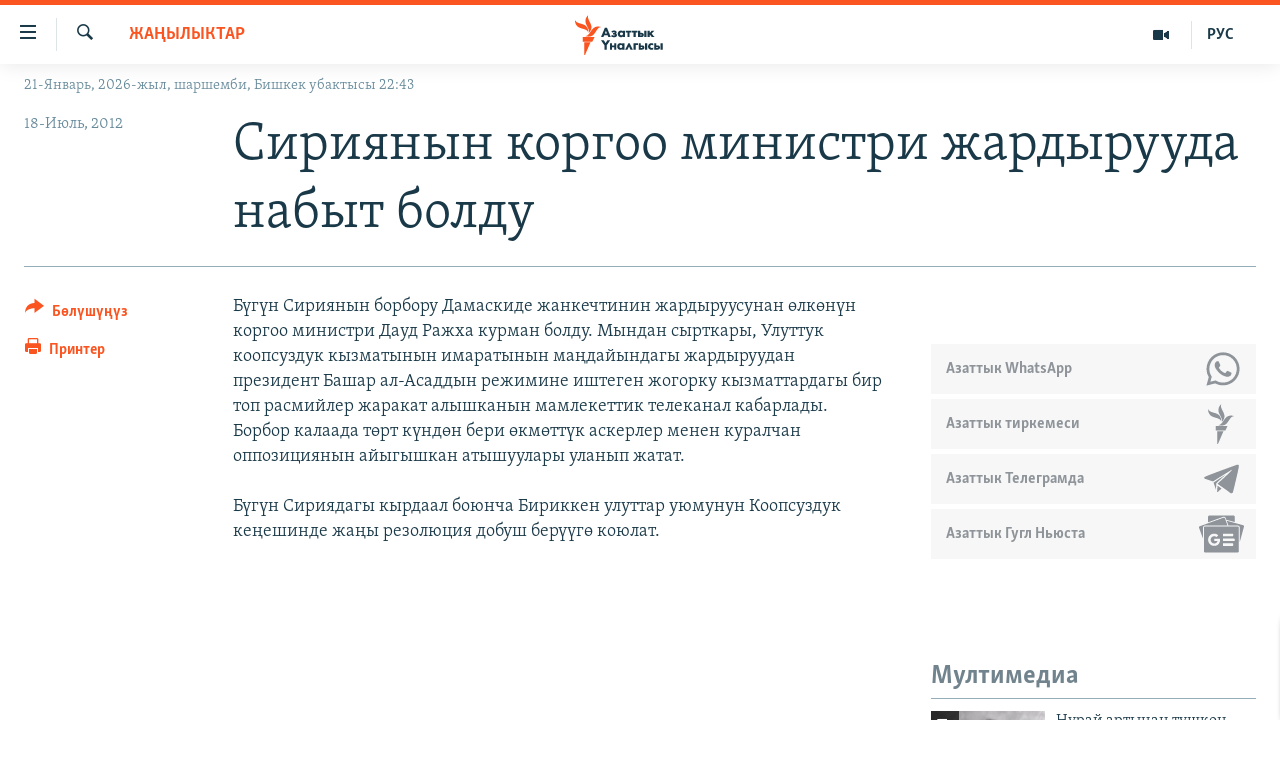

--- FILE ---
content_type: text/html; charset=utf-8
request_url: https://www.azattyk.org/a/24648898.html
body_size: 18500
content:

<!DOCTYPE html>
<html lang="ky" dir="ltr" class="no-js">
<head>
        <link rel="stylesheet" href="/Content/responsive/RFE/ky-KG/RFE-ky-KG.css?&amp;av=0.0.0.0&amp;cb=370">
<script src="https://tags.azattyk.org/rferl-pangea/prod/utag.sync.js"></script><script type='text/javascript' src='https://www.youtube.com/iframe_api' async></script>            <link rel="manifest" href="/manifest.json">
    <script type="text/javascript">
        //a general 'js' detection, must be on top level in <head>, due to CSS performance
        document.documentElement.className = "js";
        var cacheBuster = "370";
        var appBaseUrl = "/";
        var imgEnhancerBreakpoints = [0, 144, 256, 408, 650, 1023, 1597];
        var isLoggingEnabled = false;
        var isPreviewPage = false;
        var isLivePreviewPage = false;

        if (!isPreviewPage) {
            window.RFE = window.RFE || {};
            window.RFE.cacheEnabledByParam = window.location.href.indexOf('nocache=1') === -1;

            const url = new URL(window.location.href);
            const params = new URLSearchParams(url.search);

            // Remove the 'nocache' parameter
            params.delete('nocache');

            // Update the URL without the 'nocache' parameter
            url.search = params.toString();
            window.history.replaceState(null, '', url.toString());
        } else {
            window.addEventListener('load', function() {
                const links = window.document.links;
                for (let i = 0; i < links.length; i++) {
                    links[i].href = '#';
                    links[i].target = '_self';
                }
             })
        }

var pwaEnabled = false;        var swCacheDisabled;
    </script>
    <meta charset="utf-8" />

            <title>&#x421;&#x438;&#x440;&#x438;&#x44F;&#x43D;&#x44B;&#x43D; &#x43A;&#x43E;&#x440;&#x433;&#x43E;&#x43E; &#x43C;&#x438;&#x43D;&#x438;&#x441;&#x442;&#x440;&#x438; &#x436;&#x430;&#x440;&#x434;&#x44B;&#x440;&#x443;&#x443;&#x434;&#x430; &#x43D;&#x430;&#x431;&#x44B;&#x442; &#x431;&#x43E;&#x43B;&#x434;&#x443;</title>
            <meta name="description" content="&#x411;&#x4AF;&#x433;&#x4AF;&#x43D; &#x421;&#x438;&#x440;&#x438;&#x44F;&#x43D;&#x44B;&#x43D; &#x431;&#x43E;&#x440;&#x431;&#x43E;&#x440;&#x443; &#x414;&#x430;&#x43C;&#x430;&#x441;&#x43A;&#x438;&#x434;&#x435; &#x436;&#x430;&#x43D;&#x43A;&#x435;&#x447;&#x442;&#x438;&#x43D;&#x438;&#x43D; &#x436;&#x430;&#x440;&#x434;&#x44B;&#x440;&#x443;&#x443;&#x441;&#x443;&#x43D;&#x430;&#x43D; &#x4E9;&#x43B;&#x43A;&#x4E9;&#x43D;&#x4AF;&#x43D; &#x43A;&#x43E;&#x440;&#x433;&#x43E;&#x43E; &#x43C;&#x438;&#x43D;&#x438;&#x441;&#x442;&#x440;&#x438; &#x414;&#x430;&#x443;&#x434; &#x420;&#x430;&#x436;&#x445;&#x430; &#x43A;&#x443;&#x440;&#x43C;&#x430;&#x43D; &#x431;&#x43E;&#x43B;&#x434;&#x443;. &#x41C;&#x44B;&#x43D;&#x434;&#x430;&#x43D; &#x441;&#x44B;&#x440;&#x442;&#x43A;&#x430;&#x440;&#x44B;, &#x423;&#x43B;&#x443;&#x442;&#x442;&#x443;&#x43A; &#x43A;&#x43E;&#x43E;&#x43F;&#x441;&#x443;&#x437;&#x434;&#x443;&#x43A; &#x43A;&#x44B;&#x437;&#x43C;&#x430;&#x442;&#x44B;&#x43D;&#x44B;&#x43D; &#x438;&#x43C;&#x430;&#x440;&#x430;&#x442;&#x44B;&#x43D;&#x44B;&#x43D; &#x43C;&#x430;&#x4A3;&#x434;&#x430;&#x439;&#x44B;&#x43D;&#x434;&#x430;&#x433;&#x44B; &#x436;&#x430;&#x440;&#x434;&#x44B;&#x440;&#x443;&#x443;&#x434;&#x430;&#x43D; &#x43F;&#x440;&#x435;&#x437;&#x438;&#x434;&#x435;&#x43D;&#x442; &#x411;&#x430;&#x448;&#x430;&#x440; &#x430;&#x43B;-&#x410;&#x441;&#x430;&#x434;&#x434;&#x44B;&#x43D; &#x440;&#x435;&#x436;&#x438;&#x43C;&#x438;&#x43D;&#x435; &#x438;&#x448;&#x442;&#x435;&#x433;&#x435;&#x43D; &#x436;&#x43E;&#x433;&#x43E;&#x440;&#x43A;&#x443; &#x43A;&#x44B;&#x437;&#x43C;&#x430;&#x442;&#x442;&#x430;&#x440;&#x434;&#x430;&#x433;&#x44B; &#x431;&#x438;&#x440; &#x442;&#x43E;&#x43F; &#x440;&#x430;&#x441;&#x43C;&#x438;&#x439;&#x43B;&#x435;&#x440; &#x436;&#x430;&#x440;&#x430;&#x43A;&#x430;&#x442; &#x430;&#x43B;&#x44B;&#x448;&#x43A;&#x430;&#x43D;&#x44B;&#x43D;..." />
                <meta name="keywords" content="Жаңылыктар, Azattyk Twitter" />
    <meta name="viewport" content="width=device-width, initial-scale=1.0" />


    <meta http-equiv="X-UA-Compatible" content="IE=edge" />

<meta name="robots" content="max-image-preview:large"><meta property="fb:pages" content="132515023525838" /> <meta name="yandex-verification" content="9f3418917dcb252c" />

        <link href="https://www.azattyk.org/a/24648898.html" rel="canonical" />

        <meta name="apple-mobile-web-app-title" content="&#x410;&#x437;&#x430;&#x442;&#x442;&#x44B;&#x43A;" />
        <meta name="apple-mobile-web-app-status-bar-style" content="black" />
            <meta name="apple-itunes-app" content="app-id=1521472502, app-argument=//24648898.ltr" />
            <meta property="fb:admins" content="&#x424;&#x435;&#x439;&#x441;&#x431;&#x443;&#x43A;&#x442;&#x430;&#x433;&#x44B; &#x441;&#x430;&#x43D;&#x430;&#x440;&#x438;&#x43F;&#x442;&#x438;&#x43A; &#x43A;&#x4E9;&#x440;&#x441;&#x4E9;&#x442;&#x43A;&#x4AF;&#x447;:" />
<meta content="&#x421;&#x438;&#x440;&#x438;&#x44F;&#x43D;&#x44B;&#x43D; &#x43A;&#x43E;&#x440;&#x433;&#x43E;&#x43E; &#x43C;&#x438;&#x43D;&#x438;&#x441;&#x442;&#x440;&#x438; &#x436;&#x430;&#x440;&#x434;&#x44B;&#x440;&#x443;&#x443;&#x434;&#x430; &#x43D;&#x430;&#x431;&#x44B;&#x442; &#x431;&#x43E;&#x43B;&#x434;&#x443;" property="og:title"></meta>
<meta content="&#x411;&#x4AF;&#x433;&#x4AF;&#x43D; &#x421;&#x438;&#x440;&#x438;&#x44F;&#x43D;&#x44B;&#x43D; &#x431;&#x43E;&#x440;&#x431;&#x43E;&#x440;&#x443; &#x414;&#x430;&#x43C;&#x430;&#x441;&#x43A;&#x438;&#x434;&#x435; &#x436;&#x430;&#x43D;&#x43A;&#x435;&#x447;&#x442;&#x438;&#x43D;&#x438;&#x43D; &#x436;&#x430;&#x440;&#x434;&#x44B;&#x440;&#x443;&#x443;&#x441;&#x443;&#x43D;&#x430;&#x43D; &#x4E9;&#x43B;&#x43A;&#x4E9;&#x43D;&#x4AF;&#x43D; &#x43A;&#x43E;&#x440;&#x433;&#x43E;&#x43E; &#x43C;&#x438;&#x43D;&#x438;&#x441;&#x442;&#x440;&#x438; &#x414;&#x430;&#x443;&#x434; &#x420;&#x430;&#x436;&#x445;&#x430; &#x43A;&#x443;&#x440;&#x43C;&#x430;&#x43D; &#x431;&#x43E;&#x43B;&#x434;&#x443;. &#x41C;&#x44B;&#x43D;&#x434;&#x430;&#x43D; &#x441;&#x44B;&#x440;&#x442;&#x43A;&#x430;&#x440;&#x44B;, &#x423;&#x43B;&#x443;&#x442;&#x442;&#x443;&#x43A; &#x43A;&#x43E;&#x43E;&#x43F;&#x441;&#x443;&#x437;&#x434;&#x443;&#x43A; &#x43A;&#x44B;&#x437;&#x43C;&#x430;&#x442;&#x44B;&#x43D;&#x44B;&#x43D; &#x438;&#x43C;&#x430;&#x440;&#x430;&#x442;&#x44B;&#x43D;&#x44B;&#x43D; &#x43C;&#x430;&#x4A3;&#x434;&#x430;&#x439;&#x44B;&#x43D;&#x434;&#x430;&#x433;&#x44B; &#x436;&#x430;&#x440;&#x434;&#x44B;&#x440;&#x443;&#x443;&#x434;&#x430;&#x43D; &#x43F;&#x440;&#x435;&#x437;&#x438;&#x434;&#x435;&#x43D;&#x442; &#x411;&#x430;&#x448;&#x430;&#x440; &#x430;&#x43B;-&#x410;&#x441;&#x430;&#x434;&#x434;&#x44B;&#x43D; &#x440;&#x435;&#x436;&#x438;&#x43C;&#x438;&#x43D;&#x435; &#x438;&#x448;&#x442;&#x435;&#x433;&#x435;&#x43D; &#x436;&#x43E;&#x433;&#x43E;&#x440;&#x43A;&#x443; &#x43A;&#x44B;&#x437;&#x43C;&#x430;&#x442;&#x442;&#x430;&#x440;&#x434;&#x430;&#x433;&#x44B; &#x431;&#x438;&#x440; &#x442;&#x43E;&#x43F; &#x440;&#x430;&#x441;&#x43C;&#x438;&#x439;&#x43B;&#x435;&#x440; &#x436;&#x430;&#x440;&#x430;&#x43A;&#x430;&#x442; &#x430;&#x43B;&#x44B;&#x448;&#x43A;&#x430;&#x43D;&#x44B;&#x43D;..." property="og:description"></meta>
<meta content="article" property="og:type"></meta>
<meta content="https://www.azattyk.org/a/24648898.html" property="og:url"></meta>
<meta content="&#x410;&#x437;&#x430;&#x442;&#x442;&#x44B;&#x43A; &#x3A5;&#x43D;&#x430;&#x43B;&#x433;&#x44B;&#x441;&#x44B;" property="og:site_name"></meta>
<meta content="https://www.facebook.com/Azattyk.unalgysy" property="article:publisher"></meta>
<meta content="https://www.azattyk.org/Content/responsive/RFE/ky-KG/img/top_logo_news.png" property="og:image"></meta>
<meta content="1200" property="og:image:width"></meta>
<meta content="675" property="og:image:height"></meta>
<meta content="site logo" property="og:image:alt"></meta>
<meta content="460215691922613" property="fb:app_id"></meta>
<meta content="summary_large_image" name="twitter:card"></meta>
<meta content="@Azattyk_Radiosu" name="twitter:site"></meta>
<meta content="https://www.azattyk.org/Content/responsive/RFE/ky-KG/img/top_logo_news.png" name="twitter:image"></meta>
<meta content="&#x421;&#x438;&#x440;&#x438;&#x44F;&#x43D;&#x44B;&#x43D; &#x43A;&#x43E;&#x440;&#x433;&#x43E;&#x43E; &#x43C;&#x438;&#x43D;&#x438;&#x441;&#x442;&#x440;&#x438; &#x436;&#x430;&#x440;&#x434;&#x44B;&#x440;&#x443;&#x443;&#x434;&#x430; &#x43D;&#x430;&#x431;&#x44B;&#x442; &#x431;&#x43E;&#x43B;&#x434;&#x443;" name="twitter:title"></meta>
<meta content="&#x411;&#x4AF;&#x433;&#x4AF;&#x43D; &#x421;&#x438;&#x440;&#x438;&#x44F;&#x43D;&#x44B;&#x43D; &#x431;&#x43E;&#x440;&#x431;&#x43E;&#x440;&#x443; &#x414;&#x430;&#x43C;&#x430;&#x441;&#x43A;&#x438;&#x434;&#x435; &#x436;&#x430;&#x43D;&#x43A;&#x435;&#x447;&#x442;&#x438;&#x43D;&#x438;&#x43D; &#x436;&#x430;&#x440;&#x434;&#x44B;&#x440;&#x443;&#x443;&#x441;&#x443;&#x43D;&#x430;&#x43D; &#x4E9;&#x43B;&#x43A;&#x4E9;&#x43D;&#x4AF;&#x43D; &#x43A;&#x43E;&#x440;&#x433;&#x43E;&#x43E; &#x43C;&#x438;&#x43D;&#x438;&#x441;&#x442;&#x440;&#x438; &#x414;&#x430;&#x443;&#x434; &#x420;&#x430;&#x436;&#x445;&#x430; &#x43A;&#x443;&#x440;&#x43C;&#x430;&#x43D; &#x431;&#x43E;&#x43B;&#x434;&#x443;. &#x41C;&#x44B;&#x43D;&#x434;&#x430;&#x43D; &#x441;&#x44B;&#x440;&#x442;&#x43A;&#x430;&#x440;&#x44B;, &#x423;&#x43B;&#x443;&#x442;&#x442;&#x443;&#x43A; &#x43A;&#x43E;&#x43E;&#x43F;&#x441;&#x443;&#x437;&#x434;&#x443;&#x43A; &#x43A;&#x44B;&#x437;&#x43C;&#x430;&#x442;&#x44B;&#x43D;&#x44B;&#x43D; &#x438;&#x43C;&#x430;&#x440;&#x430;&#x442;&#x44B;&#x43D;&#x44B;&#x43D; &#x43C;&#x430;&#x4A3;&#x434;&#x430;&#x439;&#x44B;&#x43D;&#x434;&#x430;&#x433;&#x44B; &#x436;&#x430;&#x440;&#x434;&#x44B;&#x440;&#x443;&#x443;&#x434;&#x430;&#x43D; &#x43F;&#x440;&#x435;&#x437;&#x438;&#x434;&#x435;&#x43D;&#x442; &#x411;&#x430;&#x448;&#x430;&#x440; &#x430;&#x43B;-&#x410;&#x441;&#x430;&#x434;&#x434;&#x44B;&#x43D; &#x440;&#x435;&#x436;&#x438;&#x43C;&#x438;&#x43D;&#x435; &#x438;&#x448;&#x442;&#x435;&#x433;&#x435;&#x43D; &#x436;&#x43E;&#x433;&#x43E;&#x440;&#x43A;&#x443; &#x43A;&#x44B;&#x437;&#x43C;&#x430;&#x442;&#x442;&#x430;&#x440;&#x434;&#x430;&#x433;&#x44B; &#x431;&#x438;&#x440; &#x442;&#x43E;&#x43F; &#x440;&#x430;&#x441;&#x43C;&#x438;&#x439;&#x43B;&#x435;&#x440; &#x436;&#x430;&#x440;&#x430;&#x43A;&#x430;&#x442; &#x430;&#x43B;&#x44B;&#x448;&#x43A;&#x430;&#x43D;&#x44B;&#x43D;..." name="twitter:description"></meta>
                    <link rel="amphtml" href="https://www.azattyk.org/amp/24648898.html" />
<script type="application/ld+json">{"articleSection":"Жаңылыктар","isAccessibleForFree":true,"headline":"Сириянын коргоо министри жардырууда набыт болду","inLanguage":"ky-KG","keywords":"Жаңылыктар, Azattyk Twitter","author":{"@type":"Person","name":"ЭЕ/АҮ"},"datePublished":"2012-07-18 10:58:16Z","dateModified":"2012-07-18 11:14:16Z","publisher":{"logo":{"width":512,"height":220,"@type":"ImageObject","url":"https://www.azattyk.org/Content/responsive/RFE/ky-KG/img/logo.png"},"@type":"NewsMediaOrganization","url":"https://www.azattyk.org","sameAs":["https://www.facebook.com/azattyk.org","https://twitter.com/Azattyk_Radiosu","https://www.youtube.com/user/AzattykUnalgysy","https://telegram.me/Azattyk_radiosu","https://soundcloud.com/azattyk-audio","https://www.instagram.com/azattyk.kg/","https://www.whatsapp.com/channel/0029VaEfXksHbFV2MNnL1I3E","https://www.whatsapp.com/channel/0029VaEfXksHbFV2MNnL1I3E"],"name":"Азаттык Үналгысы | Кыргызстан: видео, фото, кабарлар","alternateName":""},"@context":"https://schema.org","@type":"NewsArticle","mainEntityOfPage":"https://www.azattyk.org/a/24648898.html","url":"https://www.azattyk.org/a/24648898.html","description":"Бүгүн Сириянын борбору Дамаскиде жанкечтинин жардыруусунан өлкөнүн коргоо министри Дауд Ражха курман болду. Мындан сырткары, Улуттук коопсуздук кызматынын имаратынын маңдайындагы жардыруудан президент Башар ал-Асаддын режимине иштеген жогорку кызматтардагы бир топ расмийлер жаракат алышканын...","image":{"width":1080,"height":608,"@type":"ImageObject","url":"https://gdb.rferl.org/00000000-0000-0000-0000-000000000000_w1080_h608.gif"},"name":"Сириянын коргоо министри жардырууда набыт болду"}</script>
    <script src="/Scripts/responsive/infographics.bundle.min.js?&amp;av=0.0.0.0&amp;cb=370"></script>
        <script src="/Scripts/responsive/dollardom.min.js?&amp;av=0.0.0.0&amp;cb=370"></script>
        <script src="/Scripts/responsive/modules/commons.js?&amp;av=0.0.0.0&amp;cb=370"></script>
        <script src="/Scripts/responsive/modules/app_code.js?&amp;av=0.0.0.0&amp;cb=370"></script>

        <link rel="icon" type="image/svg+xml" href="/Content/responsive/RFE/img/webApp/favicon.svg" />
        <link rel="alternate icon" href="/Content/responsive/RFE/img/webApp/favicon.ico" />
            <link rel="mask-icon" color="#ea6903" href="/Content/responsive/RFE/img/webApp/favicon_safari.svg" />
        <link rel="apple-touch-icon" sizes="152x152" href="/Content/responsive/RFE/img/webApp/ico-152x152.png" />
        <link rel="apple-touch-icon" sizes="144x144" href="/Content/responsive/RFE/img/webApp/ico-144x144.png" />
        <link rel="apple-touch-icon" sizes="114x114" href="/Content/responsive/RFE/img/webApp/ico-114x114.png" />
        <link rel="apple-touch-icon" sizes="72x72" href="/Content/responsive/RFE/img/webApp/ico-72x72.png" />
        <link rel="apple-touch-icon-precomposed" href="/Content/responsive/RFE/img/webApp/ico-57x57.png" />
        <link rel="icon" sizes="192x192" href="/Content/responsive/RFE/img/webApp/ico-192x192.png" />
        <link rel="icon" sizes="128x128" href="/Content/responsive/RFE/img/webApp/ico-128x128.png" />
        <meta name="msapplication-TileColor" content="#ffffff" />
        <meta name="msapplication-TileImage" content="/Content/responsive/RFE/img/webApp/ico-144x144.png" />
                <link rel="preload" href="/Content/responsive/fonts/Skolar-Lt_Cyrl_v2.4.woff" type="font/woff" as="font" crossorigin="anonymous" />
    <link rel="alternate" type="application/rss+xml" title="RFE/RL - Top Stories [RSS]" href="/api/" />
    <link rel="sitemap" type="application/rss+xml" href="/sitemap.xml" />
    
    



</head>
<body class=" nav-no-loaded cc_theme pg-article print-lay-article js-category-to-nav nojs-images date-time-enabled">
        <script type="text/javascript" >
            var analyticsData = {url:"https://www.azattyk.org/a/24648898.html",property_id:"419",article_uid:"24648898",page_title:"Сириянын коргоо министри жардырууда набыт болду",page_type:"article",content_type:"article",subcontent_type:"article",last_modified:"2012-07-18 11:14:16Z",pub_datetime:"2012-07-18 10:58:16Z",pub_year:"2012",pub_month:"07",pub_day:"18",pub_hour:"10",pub_weekday:"Wednesday",section:"жаңылыктар",english_section:"ky-news",byline:"",categories:"ky-news,azattyk_twitter",domain:"www.azattyk.org",language:"Kyrgyz",language_service:"RFERL Kyrgyz",platform:"web",copied:"no",copied_article:"",copied_title:"",runs_js:"Yes",cms_release:"8.44.0.0.370",enviro_type:"prod",slug:"",entity:"RFE",short_language_service:"KYR",platform_short:"W",page_name:"Сириянын коргоо министри жардырууда набыт болду"};
        </script>
<noscript><iframe src="https://www.googletagmanager.com/ns.html?id=GTM-WXZBPZ" height="0" width="0" style="display:none;visibility:hidden"></iframe></noscript>        <script type="text/javascript" data-cookiecategory="analytics">
            var gtmEventObject = Object.assign({}, analyticsData, {event: 'page_meta_ready'});window.dataLayer = window.dataLayer || [];window.dataLayer.push(gtmEventObject);
            if (top.location === self.location) { //if not inside of an IFrame
                 var renderGtm = "true";
                 if (renderGtm === "true") {
            (function(w,d,s,l,i){w[l]=w[l]||[];w[l].push({'gtm.start':new Date().getTime(),event:'gtm.js'});var f=d.getElementsByTagName(s)[0],j=d.createElement(s),dl=l!='dataLayer'?'&l='+l:'';j.async=true;j.src='//www.googletagmanager.com/gtm.js?id='+i+dl;f.parentNode.insertBefore(j,f);})(window,document,'script','dataLayer','GTM-WXZBPZ');
                 }
            }
        </script>
        <!--Analytics tag js version start-->
            <script type="text/javascript" data-cookiecategory="analytics">
                var utag_data = Object.assign({}, analyticsData, {});
if(typeof(TealiumTagFrom)==='function' && typeof(TealiumTagSearchKeyword)==='function') {
var utag_from=TealiumTagFrom();var utag_searchKeyword=TealiumTagSearchKeyword();
if(utag_searchKeyword!=null && utag_searchKeyword!=='' && utag_data["search_keyword"]==null) utag_data["search_keyword"]=utag_searchKeyword;if(utag_from!=null && utag_from!=='') utag_data["from"]=TealiumTagFrom();}
                if(window.top!== window.self&&utag_data.page_type==="snippet"){utag_data.page_type = 'iframe';}
                try{if(window.top!==window.self&&window.self.location.hostname===window.top.location.hostname){utag_data.platform = 'self-embed';utag_data.platform_short = 'se';}}catch(e){if(window.top!==window.self&&window.self.location.search.includes("platformType=self-embed")){utag_data.platform = 'cross-promo';utag_data.platform_short = 'cp';}}
                (function(a,b,c,d){    a="https://tags.azattyk.org/rferl-pangea/prod/utag.js";    b=document;c="script";d=b.createElement(c);d.src=a;d.type="text/java"+c;d.async=true;    a=b.getElementsByTagName(c)[0];a.parentNode.insertBefore(d,a);    })();
            </script>
        <!--Analytics tag js version end-->
<!-- Analytics tag management NoScript -->
<noscript>
<img style="position: absolute; border: none;" src="https://ssc.azattyk.org/b/ss/bbgprod,bbgentityrferl/1/G.4--NS/6966270?pageName=rfe%3akyr%3aw%3aarticle%3a%d0%a1%d0%b8%d1%80%d0%b8%d1%8f%d0%bd%d1%8b%d0%bd%20%d0%ba%d0%be%d1%80%d0%b3%d0%be%d0%be%20%d0%bc%d0%b8%d0%bd%d0%b8%d1%81%d1%82%d1%80%d0%b8%20%d0%b6%d0%b0%d1%80%d0%b4%d1%8b%d1%80%d1%83%d1%83%d0%b4%d0%b0%20%d0%bd%d0%b0%d0%b1%d1%8b%d1%82%20%d0%b1%d0%be%d0%bb%d0%b4%d1%83&amp;c6=%d0%a1%d0%b8%d1%80%d0%b8%d1%8f%d0%bd%d1%8b%d0%bd%20%d0%ba%d0%be%d1%80%d0%b3%d0%be%d0%be%20%d0%bc%d0%b8%d0%bd%d0%b8%d1%81%d1%82%d1%80%d0%b8%20%d0%b6%d0%b0%d1%80%d0%b4%d1%8b%d1%80%d1%83%d1%83%d0%b4%d0%b0%20%d0%bd%d0%b0%d0%b1%d1%8b%d1%82%20%d0%b1%d0%be%d0%bb%d0%b4%d1%83&amp;v36=8.44.0.0.370&amp;v6=D=c6&amp;g=https%3a%2f%2fwww.azattyk.org%2fa%2f24648898.html&amp;c1=D=g&amp;v1=D=g&amp;events=event1,event52&amp;c16=rferl%20kyrgyz&amp;v16=D=c16&amp;c5=ky-news&amp;v5=D=c5&amp;ch=%d0%96%d0%b0%d2%a3%d1%8b%d0%bb%d1%8b%d0%ba%d1%82%d0%b0%d1%80&amp;c15=kyrgyz&amp;v15=D=c15&amp;c4=article&amp;v4=D=c4&amp;c14=24648898&amp;v14=D=c14&amp;v20=no&amp;c17=web&amp;v17=D=c17&amp;mcorgid=518abc7455e462b97f000101%40adobeorg&amp;server=www.azattyk.org&amp;pageType=D=c4&amp;ns=bbg&amp;v29=D=server&amp;v25=rfe&amp;v30=419&amp;v105=D=User-Agent " alt="analytics" width="1" height="1" /></noscript>
<!-- End of Analytics tag management NoScript -->


        <!--*** Accessibility links - For ScreenReaders only ***-->
        <section>
            <div class="sr-only">
                <h2>&#x41B;&#x438;&#x43D;&#x43A;&#x442;&#x435;&#x440; </h2>
                <ul>
                    <li><a href="#content" data-disable-smooth-scroll="1">&#x41C;&#x430;&#x437;&#x43C;&#x443;&#x43D;&#x433;&#x430; &#x4E9;&#x442;&#x4AF;&#x4A3;&#x4AF;&#x437;</a></li>
                    <li><a href="#navigation" data-disable-smooth-scroll="1">&#x41D;&#x430;&#x432;&#x438;&#x433;&#x430;&#x446;&#x438;&#x44F;&#x433;&#x430; &#x4E9;&#x442;&#x4AF;&#x4A3;&#x4AF;&#x437;</a></li>
                    <li><a href="#txtHeaderSearch" data-disable-smooth-scroll="1">&#x418;&#x437;&#x434;&#x4E9;&#x4E9;&#x433;&#x4E9; &#x441;&#x430;&#x43B;&#x44B;&#x4A3;&#x44B;&#x437;</a></li>
                </ul>
            </div>
        </section>
    




<div dir="ltr">
    <div id="page">
            <aside>

<div class="c-lightbox overlay-modal">
    <div class="c-lightbox__intro">
        <h2 class="c-lightbox__intro-title"></h2>
        <button class="btn btn--rounded c-lightbox__btn c-lightbox__intro-next" title="&#x410;&#x43B;&#x434;&#x44B;&#x433;&#x430;">
            <span class="ico ico--rounded ico-chevron-forward"></span>
            <span class="sr-only">&#x410;&#x43B;&#x434;&#x44B;&#x433;&#x430;</span>
        </button>
    </div>
    <div class="c-lightbox__nav">
        <button class="btn btn--rounded c-lightbox__btn c-lightbox__btn--close" title="&#x416;&#x430;&#x431;&#x443;&#x443;">
            <span class="ico ico--rounded ico-close"></span>
            <span class="sr-only">&#x416;&#x430;&#x431;&#x443;&#x443;</span>
        </button>
        <button class="btn btn--rounded c-lightbox__btn c-lightbox__btn--prev" title="&#x410;&#x440;&#x442;&#x43A;&#x430;">
            <span class="ico ico--rounded ico-chevron-backward"></span>
            <span class="sr-only">&#x410;&#x440;&#x442;&#x43A;&#x430;</span>
        </button>
        <button class="btn btn--rounded c-lightbox__btn c-lightbox__btn--next" title="&#x410;&#x43B;&#x434;&#x44B;&#x433;&#x430;">
            <span class="ico ico--rounded ico-chevron-forward"></span>
            <span class="sr-only">&#x410;&#x43B;&#x434;&#x44B;&#x433;&#x430;</span>
        </button>
    </div>
    <div class="c-lightbox__content-wrap">
        <figure class="c-lightbox__content">
            <span class="c-spinner c-spinner--lightbox">
                <img src="/Content/responsive/img/player-spinner.png"
                     alt="please wait"
                     title="please wait" />
            </span>
            <div class="c-lightbox__img">
                <div class="thumb">
                    <img src="" alt="" />
                </div>
            </div>
            <figcaption>
                <div class="c-lightbox__info c-lightbox__info--foot">
                    <span class="c-lightbox__counter"></span>
                    <span class="caption c-lightbox__caption"></span>
                </div>
            </figcaption>
        </figure>
    </div>
    <div class="hidden">
        <div class="content-advisory__box content-advisory__box--lightbox">
            <span class="content-advisory__box-text">&#x421;&#x4AF;&#x440;&#x4E9;&#x442; &#x430;&#x439;&#x440;&#x44B;&#x43C; &#x43E;&#x43A;&#x443;&#x440;&#x43C;&#x430;&#x43D;&#x434;&#x430;&#x440; &#x4AF;&#x447;&#x4AF;&#x43D; &#x4AF;&#x440;&#x4E9;&#x439; &#x443;&#x447;&#x443;&#x440;&#x433;&#x430;&#x43D; &#x43C;&#x430;&#x430;&#x43D;&#x430;&#x439; &#x436;&#x430;&#x440;&#x430;&#x442;&#x44B;&#x448;&#x44B; &#x43C;&#x4AF;&#x43C;&#x43A;&#x4AF;&#x43D;</span>
            <button class="btn btn--transparent content-advisory__box-btn m-t-md" value="text" type="button">
                <span class="btn__text">
                    &#x431;&#x430;&#x441;&#x44B;&#x43F; &#x43A;&#x4E9;&#x440;&#x4AF;&#x4A3;&#x4AF;&#x437;
                </span>
            </button>
        </div>
    </div>
</div>

<div class="print-dialogue">
    <div class="container">
        <h3 class="print-dialogue__title section-head">&#x41F;&#x440;&#x438;&#x43D;&#x442;&#x435;&#x440;&#x434;&#x435;&#x43D; &#x447;&#x44B;&#x433;&#x430;&#x440;&#x443;&#x443;:</h3>
        <div class="print-dialogue__opts">
            <ul class="print-dialogue__opt-group">
                <li class="form__group form__group--checkbox">
                    <input class="form__check " id="checkboxImages" name="checkboxImages" type="checkbox" checked="checked" />
                    <label for="checkboxImages" class="form__label m-t-md">&#x421;&#x4AF;&#x440;&#x4E9;&#x442;&#x442;&#x4E9;&#x440;</label>
                </li>
                <li class="form__group form__group--checkbox">
                    <input class="form__check " id="checkboxMultimedia" name="checkboxMultimedia" type="checkbox" checked="checked" />
                    <label for="checkboxMultimedia" class="form__label m-t-md">Multimedia</label>
                </li>
            </ul>
            <ul class="print-dialogue__opt-group">
                <li class="form__group form__group--checkbox">
                    <input class="form__check " id="checkboxEmbedded" name="checkboxEmbedded" type="checkbox" checked="checked" />
                    <label for="checkboxEmbedded" class="form__label m-t-md">&#x422;&#x438;&#x440;&#x43A;&#x435;&#x43B;&#x433;&#x435;&#x43D; &#x43C;&#x430;&#x437;&#x43C;&#x443;&#x43D;</label>
                </li>
                <li class="hidden">
                    <input class="form__check " id="checkboxComments" name="checkboxComments" type="checkbox" />
                    <label for="checkboxComments" class="form__label m-t-md">&#x41A;&#x43E;&#x43C;&#x43C;&#x435;&#x43D;&#x442;&#x430;&#x440;&#x438;&#x439;&#x43B;&#x435;&#x440;</label>
                </li>
            </ul>
        </div>
        <div class="print-dialogue__buttons">
            <button class="btn  btn--secondary close-button" type="button" title="&#x411;&#x430;&#x448; &#x442;&#x430;&#x440;&#x442;&#x443;&#x443;">
                <span class="btn__text ">&#x411;&#x430;&#x448; &#x442;&#x430;&#x440;&#x442;&#x443;&#x443;</span>
            </button>
            <button class="btn  btn-cust-print m-l-sm" type="button" title="&#x41F;&#x440;&#x438;&#x43D;&#x442;&#x435;&#x440;">
                <span class="btn__text ">&#x41F;&#x440;&#x438;&#x43D;&#x442;&#x435;&#x440;</span>
            </button>
        </div>
    </div>
</div>                
<div class="ctc-message pos-fix">
    <div class="ctc-message__inner">&#x428;&#x438;&#x43B;&#x442;&#x435;&#x43C;&#x435; &#x43A;&#x4E9;&#x447;&#x4AF;&#x440;&#x4AF;&#x43B;&#x434;&#x4AF;</div>
</div>
            </aside>

<div class="hdr-20 hdr-20--big">
    <div class="hdr-20__inner">
        <div class="hdr-20__max pos-rel">
            <div class="hdr-20__side hdr-20__side--primary d-flex">
                <label data-for="main-menu-ctrl" data-switcher-trigger="true" data-switch-target="main-menu-ctrl" class="burger hdr-trigger pos-rel trans-trigger" data-trans-evt="click" data-trans-id="menu">
                    <span class="ico ico-close hdr-trigger__ico hdr-trigger__ico--close burger__ico burger__ico--close"></span>
                    <span class="ico ico-menu hdr-trigger__ico hdr-trigger__ico--open burger__ico burger__ico--open"></span>
                </label>
                <div class="menu-pnl pos-fix trans-target" data-switch-target="main-menu-ctrl" data-trans-id="menu">
                    <div class="menu-pnl__inner">
                        <nav class="main-nav menu-pnl__item menu-pnl__item--first">
                            <ul class="main-nav__list accordeon" data-analytics-tales="false" data-promo-name="link" data-location-name="nav,secnav">
                                

        <li class="main-nav__item">
            <a class="main-nav__item-name main-nav__item-name--link" href="/news" title="&#x416;&#x430;&#x4A3;&#x44B;&#x43B;&#x44B;&#x43A;&#x442;&#x430;&#x440;" data-item-name="ky-news" >&#x416;&#x430;&#x4A3;&#x44B;&#x43B;&#x44B;&#x43A;&#x442;&#x430;&#x440;</a>
        </li>

        <li class="main-nav__item accordeon__item" data-switch-target="menu-item-960">
            <label class="main-nav__item-name main-nav__item-name--label accordeon__control-label" data-switcher-trigger="true" data-for="menu-item-960">
                &#x41A;&#x44B;&#x440;&#x433;&#x44B;&#x437;&#x441;&#x442;&#x430;&#x43D;
                <span class="ico ico-chevron-down main-nav__chev"></span>
            </label>
            <div class="main-nav__sub-list">
                
    <a class="main-nav__item-name main-nav__item-name--link main-nav__item-name--sub" href="/Kyrgyzstan" title="&#x41A;&#x44B;&#x440;&#x433;&#x44B;&#x437;&#x441;&#x442;&#x430;&#x43D;" data-item-name="kyrgyzstan" >&#x41A;&#x44B;&#x440;&#x433;&#x44B;&#x437;&#x441;&#x442;&#x430;&#x43D;</a>

    <a class="main-nav__item-name main-nav__item-name--link main-nav__item-name--sub" href="/politics" title="&#x421;&#x430;&#x44F;&#x441;&#x430;&#x442;" data-item-name="saiasat" >&#x421;&#x430;&#x44F;&#x441;&#x430;&#x442;</a>

    <a class="main-nav__item-name main-nav__item-name--link main-nav__item-name--sub" href="/economics" title="&#x42D;&#x43A;&#x43E;&#x43D;&#x43E;&#x43C;&#x438;&#x43A;&#x430;" data-item-name="ky-economy" >&#x42D;&#x43A;&#x43E;&#x43D;&#x43E;&#x43C;&#x438;&#x43A;&#x430;</a>

    <a class="main-nav__item-name main-nav__item-name--link main-nav__item-name--sub" href="/culture" title="&#x43C;&#x430;&#x434;&#x430;&#x43D;&#x438;&#x44F;&#x442;" data-item-name="ky-culture" >&#x43C;&#x430;&#x434;&#x430;&#x43D;&#x438;&#x44F;&#x442;</a>

            </div>
        </li>

        <li class="main-nav__item accordeon__item" data-switch-target="menu-item-1030">
            <label class="main-nav__item-name main-nav__item-name--label accordeon__control-label" data-switcher-trigger="true" data-for="menu-item-1030">
                &#x414;&#x4AF;&#x439;&#x43D;&#x4E9;
                <span class="ico ico-chevron-down main-nav__chev"></span>
            </label>
            <div class="main-nav__sub-list">
                
    <a class="main-nav__item-name main-nav__item-name--link main-nav__item-name--sub" href="/world" title="&#x414;&#x4AF;&#x439;&#x43D;&#x4E9;" data-item-name="ky-world" >&#x414;&#x4AF;&#x439;&#x43D;&#x4E9;</a>

    <a class="main-nav__item-name main-nav__item-name--link main-nav__item-name--sub" href="/central-asia" title="&#x411;&#x43E;&#x440;&#x431;&#x43E;&#x440; &#x410;&#x437;&#x438;&#x44F;" data-item-name="ky-central_asia" >&#x411;&#x43E;&#x440;&#x431;&#x43E;&#x440; &#x410;&#x437;&#x438;&#x44F;</a>

            </div>
        </li>

        <li class="main-nav__item">
            <a class="main-nav__item-name main-nav__item-name--link" href="/p/8776.html" title="&#x423;&#x43A;&#x440;&#x430;&#x438;&#x43D;&#x430;" data-item-name="war-in-ukraine" >&#x423;&#x43A;&#x440;&#x430;&#x438;&#x43D;&#x430;</a>
        </li>

        <li class="main-nav__item">
            <a class="main-nav__item-name main-nav__item-name--link" href="/investigation" title="&#x410;&#x442;&#x430;&#x439;&#x44B;&#x43D; &#x438;&#x43B;&#x438;&#x43A;&#x442;&#x4E9;&#x4E9;" data-item-name="ky-special-investiagiton" >&#x410;&#x442;&#x430;&#x439;&#x44B;&#x43D; &#x438;&#x43B;&#x438;&#x43A;&#x442;&#x4E9;&#x4E9;</a>
        </li>

        <li class="main-nav__item accordeon__item" data-switch-target="menu-item-2922">
            <label class="main-nav__item-name main-nav__item-name--label accordeon__control-label" data-switcher-trigger="true" data-for="menu-item-2922">
                &#x422;&#x412; &#x43F;&#x440;&#x43E;&#x433;&#x440;&#x430;&#x43C;&#x43C;&#x430;&#x43B;&#x430;&#x440;
                <span class="ico ico-chevron-down main-nav__chev"></span>
            </label>
            <div class="main-nav__sub-list">
                
    <a class="main-nav__item-name main-nav__item-name--link main-nav__item-name--sub" href="/z/17386" title="&#x411;&#x4AF;&#x433;&#x4AF;&#x43D; &#x410;&#x437;&#x430;&#x442;&#x442;&#x44B;&#x43A;&#x442;&#x430;" data-item-name="world-news" >&#x411;&#x4AF;&#x433;&#x4AF;&#x43D; &#x410;&#x437;&#x430;&#x442;&#x442;&#x44B;&#x43A;&#x442;&#x430;</a>

    <a class="main-nav__item-name main-nav__item-name--link main-nav__item-name--sub" href="/ExpertterTV" title="&#x42D;&#x43A;&#x441;&#x43F;&#x435;&#x440;&#x442;&#x442;&#x435;&#x440; &#x442;&#x430;&#x43B;&#x434;&#x430;&#x439;&#x442;" data-item-name="experts_analyze" >&#x42D;&#x43A;&#x441;&#x43F;&#x435;&#x440;&#x442;&#x442;&#x435;&#x440; &#x442;&#x430;&#x43B;&#x434;&#x430;&#x439;&#x442;</a>

    <a class="main-nav__item-name main-nav__item-name--link main-nav__item-name--sub" href="/DuinoTV" title="&#x411;&#x438;&#x437; &#x436;&#x430;&#x43D;&#x430; &#x434;&#x4AF;&#x439;&#x43D;&#x4E9;" data-item-name="world-and-us-tv" >&#x411;&#x438;&#x437; &#x436;&#x430;&#x43D;&#x430; &#x434;&#x4AF;&#x439;&#x43D;&#x4E9;</a>

    <a class="main-nav__item-name main-nav__item-name--link main-nav__item-name--sub" href="/DanisteTV" title="&#x414;&#x430;&#x43D;&#x438;&#x441;&#x442;&#x435;" data-item-name="daniste" >&#x414;&#x430;&#x43D;&#x438;&#x441;&#x442;&#x435;</a>

    <a class="main-nav__item-name main-nav__item-name--link main-nav__item-name--sub" href="/EjeSingdiTV" title="&#x42D;&#x436;&#x435;-&#x441;&#x438;&#x4A3;&#x434;&#x438;&#x43B;&#x435;&#x440;" data-item-name="sisterhood" >&#x42D;&#x436;&#x435;-&#x441;&#x438;&#x4A3;&#x434;&#x438;&#x43B;&#x435;&#x440;</a>

    <a class="main-nav__item-name main-nav__item-name--link main-nav__item-name--sub" href="/PlusTV" title="&#x410;&#x437;&#x430;&#x442;&#x442;&#x44B;&#x43A;&#x2B;" data-item-name="Azattyk_plus_TV" >&#x410;&#x437;&#x430;&#x442;&#x442;&#x44B;&#x43A;&#x2B;</a>

    <a class="main-nav__item-name main-nav__item-name--link main-nav__item-name--sub" href="/YngaisyzTV" title="&#x42B;&#x4A3;&#x433;&#x430;&#x439;&#x441;&#x44B;&#x437; &#x441;&#x443;&#x440;&#x43E;&#x43E;&#x43B;&#x43E;&#x440;" data-item-name="Inconvenient__Questions_tv" >&#x42B;&#x4A3;&#x433;&#x430;&#x439;&#x441;&#x44B;&#x437; &#x441;&#x443;&#x440;&#x43E;&#x43E;&#x43B;&#x43E;&#x440;</a>

            </div>
        </li>

        <li class="main-nav__item">
            <a class="main-nav__item-name main-nav__item-name--link" href="/p/7880.html" title="&#x41F;&#x43E;&#x434;&#x43A;&#x430;&#x441;&#x442;" data-item-name="azattyk-podcast" >&#x41F;&#x43E;&#x434;&#x43A;&#x430;&#x441;&#x442;</a>
        </li>

        <li class="main-nav__item">
            <a class="main-nav__item-name main-nav__item-name--link" href="/opinions" title="&#x4E8;&#x437;&#x433;&#x4E9;&#x447;&#x4E9; &#x43F;&#x438;&#x43A;&#x438;&#x440;" data-item-name="blog--minsanat" >&#x4E8;&#x437;&#x433;&#x4E9;&#x447;&#x4E9; &#x43F;&#x438;&#x43A;&#x438;&#x440;</a>
        </li>



                            </ul>
                        </nav>
                        

<div class="menu-pnl__item">
        <a href="https://rus.azattyk.org" class="menu-pnl__item-link" alt="&#x420;&#x443;&#x441;&#x441;&#x43A;&#x438;&#x439;">&#x420;&#x443;&#x441;&#x441;&#x43A;&#x438;&#x439;</a>
</div>


                        
                            <div class="menu-pnl__item menu-pnl__item--social">
                                    <h5 class="menu-pnl__sub-head">&#x41E;&#x43D;&#x43B;&#x430;&#x439;&#x43D; &#x448;&#x435;&#x440;&#x438;&#x43D;&#x435;</h5>

        <a href="https://www.facebook.com/azattyk.org" title="&#x424;&#x435;&#x439;&#x441;&#x431;&#x443;&#x43A;&#x442;&#x430;&#x43D; &#x43A;&#x430;&#x440;&#x430;&#x4A3;&#x44B;&#x437;" data-analytics-text="follow_on_facebook" class="btn btn--rounded btn--social-inverted menu-pnl__btn js-social-btn btn-facebook"  target="_blank" rel="noopener">
            <span class="ico ico-facebook-alt ico--rounded"></span>
        </a>


        <a href="https://www.youtube.com/user/AzattykUnalgysy" title="&#x42E;&#x442;&#x443;&#x431;&#x434;&#x430;&#x43D; &#x43A;&#x4E9;&#x440;&#x4AF;&#x4A3;&#x4AF;&#x437;" data-analytics-text="follow_on_youtube" class="btn btn--rounded btn--social-inverted menu-pnl__btn js-social-btn btn-youtube"  target="_blank" rel="noopener">
            <span class="ico ico-youtube ico--rounded"></span>
        </a>


        <a href="https://twitter.com/Azattyk_Radiosu" title="&#x422;&#x432;&#x438;&#x442;&#x442;&#x435;&#x440;&#x434;&#x435;&#x43D; &#x43A;&#x430;&#x440;&#x430;&#x4A3;&#x44B;&#x437;" data-analytics-text="follow_on_twitter" class="btn btn--rounded btn--social-inverted menu-pnl__btn js-social-btn btn-twitter"  target="_blank" rel="noopener">
            <span class="ico ico-twitter ico--rounded"></span>
        </a>


        <a href="https://www.instagram.com/azattyk.kg/" title="&#x418;&#x43D;&#x441;&#x442;&#x430;&#x433;&#x440;&#x430;&#x43C;&#x434;&#x430;&#x43D; &#x43A;&#x4E9;&#x440;&#x4AF;&#x4A3;&#x4AF;&#x437;" data-analytics-text="follow_on_instagram" class="btn btn--rounded btn--social-inverted menu-pnl__btn js-social-btn btn-instagram"  target="_blank" rel="noopener">
            <span class="ico ico-instagram ico--rounded"></span>
        </a>


        <a href="https://telegram.me/Azattyk_radiosu" title="&#x422;&#x435;&#x43B;&#x435;&#x433;&#x440;&#x430;&#x43C;&#x434;&#x430;&#x43D; &#x43E;&#x43A;&#x443;&#x4A3;&#x443;&#x437;" data-analytics-text="follow_on_telegram" class="btn btn--rounded btn--social-inverted menu-pnl__btn js-social-btn btn-telegram"  target="_blank" rel="noopener">
            <span class="ico ico-telegram ico--rounded"></span>
        </a>


        <a href="https://news.google.com/publications/CAAqBwgKMMH4gQIwvrcX?hl=ru&amp; " title="Google News &#x430;&#x440;&#x43A;&#x44B;&#x43B;&#x443;&#x443; &#x43E;&#x43A;&#x443;&#x4A3;&#x443;&#x437;" data-analytics-text="follow_on_google_news" class="btn btn--rounded btn--social-inverted menu-pnl__btn js-social-btn btn-g-news"  target="_blank" rel="noopener">
            <span class="ico ico-google-news ico--rounded"></span>
        </a>


        <a href="https://www.whatsapp.com/channel/0029VaEfXksHbFV2MNnL1I3E" title="Follow on WhatsApp" data-analytics-text="follow_on_whatsapp" class="btn btn--rounded btn--social-inverted menu-pnl__btn js-social-btn btn-whatsapp visible-xs-inline-block visible-sm-inline-block"  target="_blank" rel="noopener">
            <span class="ico ico-whatsapp ico--rounded"></span>
        </a>


        <a href="https://www.whatsapp.com/channel/0029VaEfXksHbFV2MNnL1I3E" title="Follow on WhatsApp" data-analytics-text="follow_on_whatsapp_desktop" class="btn btn--rounded btn--social-inverted menu-pnl__btn js-social-btn btn-whatsapp visible-md-inline-block visible-lg-inline-block"  target="_blank" rel="noopener">
            <span class="ico ico-whatsapp ico--rounded"></span>
        </a>

                            </div>
                            <div class="menu-pnl__item">
                                <a href="/navigation/allsites" class="menu-pnl__item-link">
                                    <span class="ico ico-languages "></span>
                                    &#x42D;&#x415;/&#x410;&#x420;&#x43D;&#x443;&#x43D; &#x431;&#x430;&#x440;&#x434;&#x44B;&#x43A; &#x441;&#x430;&#x439;&#x442;&#x442;&#x430;&#x440;&#x44B; 
                                </a>
                            </div>
                    </div>
                </div>
                <label data-for="top-search-ctrl" data-switcher-trigger="true" data-switch-target="top-search-ctrl" class="top-srch-trigger hdr-trigger">
                    <span class="ico ico-close hdr-trigger__ico hdr-trigger__ico--close top-srch-trigger__ico top-srch-trigger__ico--close"></span>
                    <span class="ico ico-search hdr-trigger__ico hdr-trigger__ico--open top-srch-trigger__ico top-srch-trigger__ico--open"></span>
                </label>
                <div class="srch-top srch-top--in-header" data-switch-target="top-search-ctrl">
                    <div class="container">
                        
<form action="/s" class="srch-top__form srch-top__form--in-header" id="form-topSearchHeader" method="get" role="search">    <label for="txtHeaderSearch" class="sr-only">&#x418;&#x437;&#x434;&#x4E9;&#x4E9;</label>
    <input type="text" id="txtHeaderSearch" name="k" placeholder="&#x422;&#x435;&#x43A;&#x441;&#x442; &#x438;&#x437;&#x434;&#x4E9;&#x4E9;" accesskey="s" value="" class="srch-top__input analyticstag-event" onkeydown="if (event.keyCode === 13) { FireAnalyticsTagEventOnSearch('search', $dom.get('#txtHeaderSearch')[0].value) }" />
    <button title="&#x418;&#x437;&#x434;&#x4E9;&#x4E9;" type="submit" class="btn btn--top-srch analyticstag-event" onclick="FireAnalyticsTagEventOnSearch('search', $dom.get('#txtHeaderSearch')[0].value) ">
        <span class="ico ico-search"></span>
    </button>
</form>
                    </div>
                </div>
                <a href="/" class="main-logo-link">
                    <img src="/Content/responsive/RFE/ky-KG/img/logo-compact.svg" class="main-logo main-logo--comp" alt="site logo">
                        <img src="/Content/responsive/RFE/ky-KG/img/logo.svg" class="main-logo main-logo--big" alt="site logo">
                </a>
            </div>
            <div class="hdr-20__side hdr-20__side--secondary d-flex">
                

    <a href="https://rus.azattyk.org" title="&#x420;&#x423;&#x421;" class="hdr-20__secondary-item hdr-20__secondary-item--lang" data-item-name="satellite">
        
&#x420;&#x423;&#x421;
    </a>

    <a href="/programs/tv" title="&#x422;&#x412; &#x43F;&#x440;&#x43E;&#x433;&#x440;&#x430;&#x43C;&#x43C;&#x430;&#x43B;&#x430;&#x440;" class="hdr-20__secondary-item" data-item-name="video">
        
    <span class="ico ico-video hdr-20__secondary-icon"></span>

    </a>

    <a href="/s" title="&#x418;&#x437;&#x434;&#x4E9;&#x4E9;" class="hdr-20__secondary-item hdr-20__secondary-item--search" data-item-name="search">
        
    <span class="ico ico-search hdr-20__secondary-icon hdr-20__secondary-icon--search"></span>

    </a>



                
                <div class="srch-bottom">
                    
<form action="/s" class="srch-bottom__form d-flex" id="form-bottomSearch" method="get" role="search">    <label for="txtSearch" class="sr-only">&#x418;&#x437;&#x434;&#x4E9;&#x4E9;</label>
    <input type="search" id="txtSearch" name="k" placeholder="&#x422;&#x435;&#x43A;&#x441;&#x442; &#x438;&#x437;&#x434;&#x4E9;&#x4E9;" accesskey="s" value="" class="srch-bottom__input analyticstag-event" onkeydown="if (event.keyCode === 13) { FireAnalyticsTagEventOnSearch('search', $dom.get('#txtSearch')[0].value) }" />
    <button title="&#x418;&#x437;&#x434;&#x4E9;&#x4E9;" type="submit" class="btn btn--bottom-srch analyticstag-event" onclick="FireAnalyticsTagEventOnSearch('search', $dom.get('#txtSearch')[0].value) ">
        <span class="ico ico-search"></span>
    </button>
</form>
                </div>
            </div>
            <img src="/Content/responsive/RFE/ky-KG/img/logo-print.gif" class="logo-print" alt="site logo">
            <img src="/Content/responsive/RFE/ky-KG/img/logo-print_color.png" class="logo-print logo-print--color" alt="site logo">
        </div>
    </div>
</div>
    <script>
        if (document.body.className.indexOf('pg-home') > -1) {
            var nav2In = document.querySelector('.hdr-20__inner');
            var nav2Sec = document.querySelector('.hdr-20__side--secondary');
            var secStyle = window.getComputedStyle(nav2Sec);
            if (nav2In && window.pageYOffset < 150 && secStyle['position'] !== 'fixed') {
                nav2In.classList.add('hdr-20__inner--big')
            }
        }
    </script>



<div class="c-hlights c-hlights--breaking c-hlights--no-item" data-hlight-display="mobile,desktop">
    <div class="c-hlights__wrap container p-0">
        <div class="c-hlights__nav">
            <a role="button" href="#" title="&#x410;&#x440;&#x442;&#x43A;&#x430;">
                <span class="ico ico-chevron-backward m-0"></span>
                <span class="sr-only">&#x410;&#x440;&#x442;&#x43A;&#x430;</span>
            </a>
            <a role="button" href="#" title="&#x410;&#x43B;&#x434;&#x44B;&#x433;&#x430;">
                <span class="ico ico-chevron-forward m-0"></span>
                <span class="sr-only">&#x410;&#x43B;&#x434;&#x44B;&#x433;&#x430;</span>
            </a>
        </div>
        <span class="c-hlights__label">
            <span class="">&#x427;&#x423;&#x41A;&#x423;&#x41B; &#x41A;&#x410;&#x411;&#x410;&#x420;!</span>
            <span class="switcher-trigger">
                <label data-for="more-less-1" data-switcher-trigger="true" class="switcher-trigger__label switcher-trigger__label--more p-b-0" title="&#x422;&#x43E;&#x43B;&#x443;&#x43A; &#x43A;&#x4E9;&#x440;&#x441;&#x4E9;&#x442;">
                    <span class="ico ico-chevron-down"></span>
                </label>
                <label data-for="more-less-1" data-switcher-trigger="true" class="switcher-trigger__label switcher-trigger__label--less p-b-0" title="&#x41A;&#x44B;&#x441;&#x43A;&#x430;&#x440;&#x442;">
                    <span class="ico ico-chevron-up"></span>
                </label>
            </span>
        </span>
        <ul class="c-hlights__items switcher-target" data-switch-target="more-less-1">
            
        </ul>
    </div>
</div>


<div class="date-time-area ">
    <div class="container">
        <span class="date-time">
            21-&#x42F;&#x43D;&#x432;&#x430;&#x440;&#x44C;, 2026-&#x436;&#x44B;&#x43B;, &#x448;&#x430;&#x440;&#x448;&#x435;&#x43C;&#x431;&#x438;, &#x411;&#x438;&#x448;&#x43A;&#x435;&#x43A; &#x443;&#x431;&#x430;&#x43A;&#x442;&#x44B;&#x441;&#x44B; 22:43
        </span>
    </div>
</div>
        <div id="content">
            

    <main class="container">

    <div class="hdr-container">
        <div class="row">
            <div class="col-category col-xs-12 col-md-2 pull-left">


<div class="category js-category">
<a class="" href="/news">&#x416;&#x430;&#x4A3;&#x44B;&#x43B;&#x44B;&#x43A;&#x442;&#x430;&#x440;</a></div></div>
<div class="col-title col-xs-12 col-md-10 pull-right">

    <h1 class="title pg-title">
        &#x421;&#x438;&#x440;&#x438;&#x44F;&#x43D;&#x44B;&#x43D; &#x43A;&#x43E;&#x440;&#x433;&#x43E;&#x43E; &#x43C;&#x438;&#x43D;&#x438;&#x441;&#x442;&#x440;&#x438; &#x436;&#x430;&#x440;&#x434;&#x44B;&#x440;&#x443;&#x443;&#x434;&#x430; &#x43D;&#x430;&#x431;&#x44B;&#x442; &#x431;&#x43E;&#x43B;&#x434;&#x443;
    </h1>
</div>
<div class="col-publishing-details col-xs-12 col-sm-12 col-md-2 pull-left">

<div class="publishing-details ">
        <div class="published">
            <span class="date" >
                    <time pubdate="pubdate" datetime="2012-07-18T16:58:16&#x2B;06:00">
                        18-&#x418;&#x44E;&#x43B;&#x44C;, 2012
                    </time>
            </span>
        </div>
</div>

</div>
<div class="col-lg-12 separator">

<div class="separator">
    <hr class="title-line" />
</div></div>

        </div>
    </div>

<div class="body-container">
    <div class="row">
            <div class="col-xs-12 col-md-2 pull-left article-share">
                
    <div class="share--box">
                <div class="sticky-share-container" style="display:none">
                    <div class="container">
                        <a href="https://www.azattyk.org" id="logo-sticky-share">&nbsp;</a>
                        <div class="pg-title pg-title--sticky-share">
                            &#x421;&#x438;&#x440;&#x438;&#x44F;&#x43D;&#x44B;&#x43D; &#x43A;&#x43E;&#x440;&#x433;&#x43E;&#x43E; &#x43C;&#x438;&#x43D;&#x438;&#x441;&#x442;&#x440;&#x438; &#x436;&#x430;&#x440;&#x434;&#x44B;&#x440;&#x443;&#x443;&#x434;&#x430; &#x43D;&#x430;&#x431;&#x44B;&#x442; &#x431;&#x43E;&#x43B;&#x434;&#x443;
                        </div>
                        <div class="sticked-nav-actions">
                            <!--This part is for sticky navigation display-->
                            <p class="buttons link-content-sharing p-0 ">
                                <button class="btn btn--link btn-content-sharing p-t-0 " id="btnContentSharing" value="text" role="Button" type="" title="&#x411;&#x4E9;&#x43B;&#x4AF;&#x448;&#x4AF;&#x4AF; &#x4AF;&#x447;&#x4AF;&#x43D; &#x436;&#x4AF;&#x43A;&#x442;&#x4E9;&#x4E9;">
                                    <span class="ico ico-share ico--l"></span>
                                    <span class="btn__text ">
                                        &#x411;&#x4E9;&#x43B;&#x4AF;&#x448;&#x4AF;&#x4A3;&#x4AF;&#x437;
                                    </span>
                                </button>
                            </p>
                            <aside class="content-sharing js-content-sharing js-content-sharing--apply-sticky  content-sharing--sticky" role="complementary" 
                                   data-share-url="https://www.azattyk.org/a/24648898.html" data-share-title="&#x421;&#x438;&#x440;&#x438;&#x44F;&#x43D;&#x44B;&#x43D; &#x43A;&#x43E;&#x440;&#x433;&#x43E;&#x43E; &#x43C;&#x438;&#x43D;&#x438;&#x441;&#x442;&#x440;&#x438; &#x436;&#x430;&#x440;&#x434;&#x44B;&#x440;&#x443;&#x443;&#x434;&#x430; &#x43D;&#x430;&#x431;&#x44B;&#x442; &#x431;&#x43E;&#x43B;&#x434;&#x443;" data-share-text="">
                                <div class="content-sharing__popover">
                                    <h6 class="content-sharing__title">&#x411;&#x4E9;&#x43B;&#x4AF;&#x448;&#x4AF;&#x4A3;&#x4AF;&#x437;</h6>
                                    <button href="#close" id="btnCloseSharing" class="btn btn--text-like content-sharing__close-btn">
                                        <span class="ico ico-close ico--l"></span>
                                    </button>
            <ul class="content-sharing__list">
                    <li class="content-sharing__item">
                            <div class="ctc ">
                                <input type="text" class="ctc__input" readonly="readonly">
                                <a href="" js-href="https://www.azattyk.org/a/24648898.html" class="content-sharing__link ctc__button">
                                    <span class="ico ico-copy-link ico--rounded ico--s"></span>
                                        <span class="content-sharing__link-text">&#x428;&#x438;&#x43B;&#x442;&#x435;&#x43C;&#x435;&#x43D;&#x438; &#x43A;&#x4E9;&#x447;&#x4AF;&#x440;&#x4AF;&#x43F; &#x430;&#x43B;&#x443;&#x443;</span>
                                </a>
                            </div>
                    </li>
                    <li class="content-sharing__item">
        <a href="https://facebook.com/sharer.php?u=https%3a%2f%2fwww.azattyk.org%2fa%2f24648898.html"
           data-analytics-text="share_on_facebook"
           title="Facebook" target="_blank"
           class="content-sharing__link  js-social-btn">
            <span class="ico ico-facebook ico--rounded ico--s"></span>
                <span class="content-sharing__link-text">Facebook</span>
        </a>
                    </li>
                    <li class="content-sharing__item">
        <a href="https://twitter.com/share?url=https%3a%2f%2fwww.azattyk.org%2fa%2f24648898.html&amp;text=%d0%a1%d0%b8%d1%80%d0%b8%d1%8f%d0%bd%d1%8b%d0%bd&#x2B;%d0%ba%d0%be%d1%80%d0%b3%d0%be%d0%be&#x2B;%d0%bc%d0%b8%d0%bd%d0%b8%d1%81%d1%82%d1%80%d0%b8&#x2B;%d0%b6%d0%b0%d1%80%d0%b4%d1%8b%d1%80%d1%83%d1%83%d0%b4%d0%b0&#x2B;%d0%bd%d0%b0%d0%b1%d1%8b%d1%82&#x2B;%d0%b1%d0%be%d0%bb%d0%b4%d1%83"
           data-analytics-text="share_on_twitter"
           title="X (Twitter)" target="_blank"
           class="content-sharing__link  js-social-btn">
            <span class="ico ico-twitter ico--rounded ico--s"></span>
                <span class="content-sharing__link-text">X (Twitter)</span>
        </a>
                    </li>
                    <li class="content-sharing__item visible-xs-inline-block visible-sm-inline-block">
        <a href="whatsapp://send?text=https%3a%2f%2fwww.azattyk.org%2fa%2f24648898.html"
           data-analytics-text="share_on_whatsapp"
           title="WhatsApp" target="_blank"
           class="content-sharing__link  js-social-btn">
            <span class="ico ico-whatsapp ico--rounded ico--s"></span>
                <span class="content-sharing__link-text">WhatsApp</span>
        </a>
                    </li>
                    <li class="content-sharing__item visible-md-inline-block visible-lg-inline-block">
        <a href="https://web.whatsapp.com/send?text=https%3a%2f%2fwww.azattyk.org%2fa%2f24648898.html"
           data-analytics-text="share_on_whatsapp_desktop"
           title="WhatsApp" target="_blank"
           class="content-sharing__link  js-social-btn">
            <span class="ico ico-whatsapp ico--rounded ico--s"></span>
                <span class="content-sharing__link-text">WhatsApp</span>
        </a>
                    </li>
                    <li class="content-sharing__item">
        <a href="https://telegram.me/share/url?url=https%3a%2f%2fwww.azattyk.org%2fa%2f24648898.html"
           data-analytics-text="share_on_telegram"
           title="Telegram" target="_blank"
           class="content-sharing__link  js-social-btn">
            <span class="ico ico-telegram ico--rounded ico--s"></span>
                <span class="content-sharing__link-text">Telegram</span>
        </a>
                    </li>
                    <li class="content-sharing__item">
        <a href="mailto:?body=https%3a%2f%2fwww.azattyk.org%2fa%2f24648898.html&amp;subject=&#x421;&#x438;&#x440;&#x438;&#x44F;&#x43D;&#x44B;&#x43D; &#x43A;&#x43E;&#x440;&#x433;&#x43E;&#x43E; &#x43C;&#x438;&#x43D;&#x438;&#x441;&#x442;&#x440;&#x438; &#x436;&#x430;&#x440;&#x434;&#x44B;&#x440;&#x443;&#x443;&#x434;&#x430; &#x43D;&#x430;&#x431;&#x44B;&#x442; &#x431;&#x43E;&#x43B;&#x434;&#x443;"
           
           title="Email" 
           class="content-sharing__link ">
            <span class="ico ico-email ico--rounded ico--s"></span>
                <span class="content-sharing__link-text">Email</span>
        </a>
                    </li>

            </ul>
                                </div>
                            </aside>
                        </div>
                    </div>
                </div>
                <div class="links">
                        <p class="buttons link-content-sharing p-0 ">
                            <button class="btn btn--link btn-content-sharing p-t-0 " id="btnContentSharing" value="text" role="Button" type="" title="&#x411;&#x4E9;&#x43B;&#x4AF;&#x448;&#x4AF;&#x4AF; &#x4AF;&#x447;&#x4AF;&#x43D; &#x436;&#x4AF;&#x43A;&#x442;&#x4E9;&#x4E9;">
                                <span class="ico ico-share ico--l"></span>
                                <span class="btn__text ">
                                    &#x411;&#x4E9;&#x43B;&#x4AF;&#x448;&#x4AF;&#x4A3;&#x4AF;&#x437;
                                </span>
                            </button>
                        </p>
                        <aside class="content-sharing js-content-sharing " role="complementary" 
                               data-share-url="https://www.azattyk.org/a/24648898.html" data-share-title="&#x421;&#x438;&#x440;&#x438;&#x44F;&#x43D;&#x44B;&#x43D; &#x43A;&#x43E;&#x440;&#x433;&#x43E;&#x43E; &#x43C;&#x438;&#x43D;&#x438;&#x441;&#x442;&#x440;&#x438; &#x436;&#x430;&#x440;&#x434;&#x44B;&#x440;&#x443;&#x443;&#x434;&#x430; &#x43D;&#x430;&#x431;&#x44B;&#x442; &#x431;&#x43E;&#x43B;&#x434;&#x443;" data-share-text="">
                            <div class="content-sharing__popover">
                                <h6 class="content-sharing__title">&#x411;&#x4E9;&#x43B;&#x4AF;&#x448;&#x4AF;&#x4A3;&#x4AF;&#x437;</h6>
                                <button href="#close" id="btnCloseSharing" class="btn btn--text-like content-sharing__close-btn">
                                    <span class="ico ico-close ico--l"></span>
                                </button>
            <ul class="content-sharing__list">
                    <li class="content-sharing__item">
                            <div class="ctc ">
                                <input type="text" class="ctc__input" readonly="readonly">
                                <a href="" js-href="https://www.azattyk.org/a/24648898.html" class="content-sharing__link ctc__button">
                                    <span class="ico ico-copy-link ico--rounded ico--l"></span>
                                        <span class="content-sharing__link-text">&#x428;&#x438;&#x43B;&#x442;&#x435;&#x43C;&#x435;&#x43D;&#x438; &#x43A;&#x4E9;&#x447;&#x4AF;&#x440;&#x4AF;&#x43F; &#x430;&#x43B;&#x443;&#x443;</span>
                                </a>
                            </div>
                    </li>
                    <li class="content-sharing__item">
        <a href="https://facebook.com/sharer.php?u=https%3a%2f%2fwww.azattyk.org%2fa%2f24648898.html"
           data-analytics-text="share_on_facebook"
           title="Facebook" target="_blank"
           class="content-sharing__link  js-social-btn">
            <span class="ico ico-facebook ico--rounded ico--l"></span>
                <span class="content-sharing__link-text">Facebook</span>
        </a>
                    </li>
                    <li class="content-sharing__item">
        <a href="https://twitter.com/share?url=https%3a%2f%2fwww.azattyk.org%2fa%2f24648898.html&amp;text=%d0%a1%d0%b8%d1%80%d0%b8%d1%8f%d0%bd%d1%8b%d0%bd&#x2B;%d0%ba%d0%be%d1%80%d0%b3%d0%be%d0%be&#x2B;%d0%bc%d0%b8%d0%bd%d0%b8%d1%81%d1%82%d1%80%d0%b8&#x2B;%d0%b6%d0%b0%d1%80%d0%b4%d1%8b%d1%80%d1%83%d1%83%d0%b4%d0%b0&#x2B;%d0%bd%d0%b0%d0%b1%d1%8b%d1%82&#x2B;%d0%b1%d0%be%d0%bb%d0%b4%d1%83"
           data-analytics-text="share_on_twitter"
           title="X (Twitter)" target="_blank"
           class="content-sharing__link  js-social-btn">
            <span class="ico ico-twitter ico--rounded ico--l"></span>
                <span class="content-sharing__link-text">X (Twitter)</span>
        </a>
                    </li>
                    <li class="content-sharing__item visible-xs-inline-block visible-sm-inline-block">
        <a href="whatsapp://send?text=https%3a%2f%2fwww.azattyk.org%2fa%2f24648898.html"
           data-analytics-text="share_on_whatsapp"
           title="WhatsApp" target="_blank"
           class="content-sharing__link  js-social-btn">
            <span class="ico ico-whatsapp ico--rounded ico--l"></span>
                <span class="content-sharing__link-text">WhatsApp</span>
        </a>
                    </li>
                    <li class="content-sharing__item visible-md-inline-block visible-lg-inline-block">
        <a href="https://web.whatsapp.com/send?text=https%3a%2f%2fwww.azattyk.org%2fa%2f24648898.html"
           data-analytics-text="share_on_whatsapp_desktop"
           title="WhatsApp" target="_blank"
           class="content-sharing__link  js-social-btn">
            <span class="ico ico-whatsapp ico--rounded ico--l"></span>
                <span class="content-sharing__link-text">WhatsApp</span>
        </a>
                    </li>
                    <li class="content-sharing__item">
        <a href="https://telegram.me/share/url?url=https%3a%2f%2fwww.azattyk.org%2fa%2f24648898.html"
           data-analytics-text="share_on_telegram"
           title="Telegram" target="_blank"
           class="content-sharing__link  js-social-btn">
            <span class="ico ico-telegram ico--rounded ico--l"></span>
                <span class="content-sharing__link-text">Telegram</span>
        </a>
                    </li>
                    <li class="content-sharing__item">
        <a href="mailto:?body=https%3a%2f%2fwww.azattyk.org%2fa%2f24648898.html&amp;subject=&#x421;&#x438;&#x440;&#x438;&#x44F;&#x43D;&#x44B;&#x43D; &#x43A;&#x43E;&#x440;&#x433;&#x43E;&#x43E; &#x43C;&#x438;&#x43D;&#x438;&#x441;&#x442;&#x440;&#x438; &#x436;&#x430;&#x440;&#x434;&#x44B;&#x440;&#x443;&#x443;&#x434;&#x430; &#x43D;&#x430;&#x431;&#x44B;&#x442; &#x431;&#x43E;&#x43B;&#x434;&#x443;"
           
           title="Email" 
           class="content-sharing__link ">
            <span class="ico ico-email ico--rounded ico--l"></span>
                <span class="content-sharing__link-text">Email</span>
        </a>
                    </li>

            </ul>
                            </div>
                        </aside>
                    
<p class="link-print visible-md visible-lg buttons p-0">
    <button class="btn btn--link btn-print p-t-0" onclick="if (typeof FireAnalyticsTagEvent === 'function') {FireAnalyticsTagEvent({ on_page_event: 'print_story' });}return false" title="(&#x421;TRL&#x2B;P)">
        <span class="ico ico-print"></span>
        <span class="btn__text">&#x41F;&#x440;&#x438;&#x43D;&#x442;&#x435;&#x440;</span>
    </button>
</p>
                </div>
    </div>


            </div>
        <div class="col-xs-12 col-sm-12 col-md-10 col-lg-10 pull-right">
            <div class="row">
                <div class="col-xs-12 col-sm-12 col-md-8 col-lg-8 pull-left bottom-offset content-offset">
                    <div id="article-content" class="content-floated-wrap fb-quotable">

    <div class="wsw">

Бүгүн Сириянын борбору Дамаскиде жанкечтинин жардыруусунан өлкөнүн коргоо министри Дауд Ражха курман болду. Мындан сырткары, Улуттук коопсуздук кызматынын имаратынын маңдайындагы жардыруудан президент Башар ал-Асаддын режимине иштеген жогорку кызматтардагы бир топ расмийлер жаракат алышканын мамлекеттик телеканал кабарлады. Борбор калаада төрт күндөн бери өкмөттүк аскерлер менен куралчан оппозициянын айыгышкан атышуулары уланып жатат.<br />
<br />
Бүгүн Сириядагы кырдаал боюнча Бириккен улуттар уюмунун Коопсуздук кеңешинде жаңы резолюция добуш берүүгө коюлат.
    </div>



                    </div>
                </div>
                <div class="col-xs-12 col-sm-12 col-md-4 col-lg-4 pull-left design-top-offset">


<div class="region">
    

    <div class="media-block-wrap" id="wrowblock-6452_21" data-area-id=R1_1>
        

<div class="wsw">


        <div class="clear"></div>
        <div class="wsw__embed">
            <div class="infgraphicsAttach" >
                <script type="text/javascript">

                initInfographics(
                {
                    groups:[],
                    params:[],
                    isMobile:true
                });
                </script>
                <style>
#GR-1805_1 {
  height: 100%;
  margin-bottom: 20px;
}
.GR-1805_1 {
  display: flex;
  flex-direction: column;
  width: 100%;
}
.banner {
  float: left;
  height: 100%;
}
.link-tel {
  order: 2;
}
.link-google-news {
  order: 3;
}
.link-app {
  order: 1;
}
/* WHATSAPP */
#GR-1805_1 .svg.whatapp {
  width: 50px;
  height: 50px;
  margin-right: 8px;
}
/* TELEGRAM */

#GR-1805_1 .svg.telegram {
  margin-right: 12px;
}
/* APP */

#GR-1805_1 .svg.app {
   width: 50px;
   height: 50px;
  margin-right: 10px;
}

/* google-news */

#GR-1805_1 .svg.google-news{
  width: 45px;
  height: 50px;
}

#GR-1805_1 .wrapper:hover .svg .st0{fill:#20A565;}
#GR-1805_1 .wrapper:hover .svg .st1{fill:#EA473A;}
#GR-1805_1 .wrapper:hover .svg .st2{fill:#FFC516;}
#GR-1805_1 .wrapper:hover .svg .st3{fill:#4E8DF5;}

/* common */

#GR-1805_1 .link {
  width: 100%;
  margin-left: 0;
  margin-top: 5px;
  text-decoration: none;
}
#GR-1805_1 .link_inside {
  width: 100%;
}
#GR-1805_1 .wrapper {
  width: 100%;
  height: 50px;
  display: flex;
  flex-direction: row;
  justify-content: space-between;
}
#GR-1805_1 .img {
  background-color: #f7f7f7;
  background-size: cover;
  background-repeat: no-repeat;
  background-position: center center;
  overflow: hidden;
}
#GR-1805_1 .txt {
  font-size: 16px;
  font-weight: bold;
  align-self: center;
  color: #8e9499;
  padding: 10px 15px;
  transition: all 0.3s cubic-bezier(.25,.8,.25,1);
}
#GR-1805_1 .svg {
  margin-right: 12px;
  width: 45px;
  height: 50px;
  transition: all 0.3s cubic-bezier(.25,.8,.25,1);
}
#GR-1805_1 .svg_path {
  fill:#8e9499;
  transition: all 0.3s cubic-bezier(.25,.8,.25,1);
}
#GR-1805_1 .wrapper:hover .txt {
  transform: scale(1.1);
  color: #5692f5;
}
#GR-1805_1 .wrapper:hover .svg{
  transform: scale(1.1);
}
#GR-1805_1 .wrapper:hover .telegram .svg_path {
  fill: #61a8de;
}
#GR-1805_1 .wrapper:hover .whatapp .svg_path {
  fill: #25D366
}
#GR-1805_1 .wrapper:hover .app .svg_path {
  fill: #FF5400
}

</style>
<link href="https://docs.rferl.org/branding/cdn/html_banners/banners-styles.css" rel="stylesheet">

                    <div id="GR-1805_1" class="GR-1805_1 banner">
                        <a href="https://www.whatsapp.com/channel/0029VaEfXksHbFV2MNnL1I3E" class="banner__a link">
                          <div class="link_inside">
                            <div class="wrapper img">
                              <span class="txt font-2">Азаттык WhatsApp</span>
                              <svg version="1.1" xmlns="http://www.w3.org/2000/svg" xmlns:xlink="http://www.w3.org/1999/xlink" viewBox="-83.77245 -140.29175 726.0279 841.7505" class="svg whatapp">
<path class="svg_path" d="M407.185 336.283c-6.948-3.478-41.108-20.284-47.477-22.606-6.368-2.318-11-3.476-15.632 3.478-4.632 6.954-17.948 22.606-22.001 27.244-4.052 4.636-8.106 5.218-15.054 1.738-6.948-3.477-29.336-10.813-55.874-34.486-20.655-18.424-34.6-41.176-38.652-48.132-4.054-6.956-.434-10.716 3.045-14.18 3.127-3.114 6.95-8.116 10.423-12.174 3.474-4.056 4.632-6.956 6.948-11.59 2.316-4.639 1.158-8.695-.58-12.172-1.736-3.478-15.632-37.679-21.422-51.592-5.64-13.547-11.368-11.712-15.633-11.927-4.048-.201-8.685-.244-13.316-.244-4.632 0-12.16 1.739-18.53 8.693-6.367 6.956-24.317 23.767-24.317 57.964 0 34.202 24.896 67.239 28.371 71.876 3.475 4.639 48.993 74.818 118.695 104.914 16.576 7.16 29.518 11.434 39.609 14.636 16.644 5.289 31.79 4.542 43.763 2.753 13.349-1.993 41.108-16.807 46.898-33.036 5.79-16.233 5.79-30.144 4.052-33.041-1.736-2.899-6.368-4.638-13.316-8.116m-126.776 173.1h-.093c-41.473-.016-82.15-11.159-117.636-32.216l-8.44-5.01-87.475 22.947 23.348-85.288-5.494-8.745c-23.136-36.798-35.356-79.328-35.338-123 .051-127.431 103.734-231.106 231.22-231.106 61.734.022 119.763 24.094 163.402 67.782 43.636 43.685 67.653 101.754 67.629 163.51-.052 127.442-103.733 231.126-231.123 231.126M477.113 81.55C424.613 28.989 354.795.03 280.407 0 127.136 0 2.392 124.736 2.33 278.053c-.02 49.011 12.784 96.847 37.118 139.019L0 561.167l147.41-38.668c40.617 22.153 86.346 33.83 132.886 33.845h.115c153.254 0 278.009-124.748 278.072-278.068.028-74.301-28.87-144.165-81.37-196.725"/>
</svg>
                            </div>
                          </div>
                        </a>
                        <a href="https://telegram.me/Azattyk_radiosu" class="banner__a link link-tel">
                            <div class="link_inside">
                                <div class="wrapper img">
                                    <span class="txt font-2">Азаттык Телеграмда</span>

                                        <svg version="1.1" xmlns="http://www.w3.org/2000/svg" xmlns:xlink="http://www.w3.org/1999/xlink" x="0px" y="0px"
                                        	 width="50px" height="50px" viewBox="0 0 50 50" xml:space="preserve" class="svg telegram">
                                        <path  class="svg_path" d="M15.3,27.6l-8.7-2.8c0,0-1-0.4-0.8-1.4c0-0.2,0.2-0.4,0.6-0.7C8.4,21.3,42.1,9.2,42.1,9.2c0.5-0.1,1-0.1,1.5,0
                                        	c0.3,0.1,0.5,0.3,0.6,0.6c0,0.3,0,0.5,0,0.8c0,0.2,0,0.4,0,0.7c-0.2,3.3-6.4,28.1-6.4,28.1s-0.4,1.4-1.7,1.5c-0.7,0-1.3-0.2-1.8-0.7
                                        	C31.8,38,22.9,32,20.9,30.6c-0.1-0.1-0.2-0.2-0.2-0.3c0-0.1,0.1-0.3,0.1-0.3s15.6-13.9,16-15.3c0,0,0-0.2-0.2,0
                                        	c-1,0.4-19,11.7-21,13C15.5,27.7,15.4,27.6,15.3,27.6z M16.2,28.9l2.6,7.9l0.5-7.1l0,0c0-0.1,0.1-0.2,0.1-0.2l10.2-9.4L16.2,28.9z
                                        	 M20.6,32.4l-0.5,7c0.2,0.3,0.7,0.3,1.8-0.8s2.4-2.3,3.2-3L20.6,32.4z"/>
                                        </svg>

                                </div>
                            </div>
                        </a>


                        <a href="https://news.google.com/publications/CAAqBwgKMMH4gQIwvrcX?hl=ru&&gl=RU&ceid=RU:ru" class="banner__a link link-google-news">
                            <div class="link_inside">
                                <div class="wrapper img">
                                    <span class="txt font-2">Азаттык Гугл Ньюста</span>

<svg version="1.1" xmlns="http://www.w3.org/2000/svg" xmlns:xlink="http://www.w3.org/1999/xlink" x="0px" y="0px"
	 viewBox="0 0 50 41" class="svg google-news">
<style type="text/css">
	/*.st0{fill:#20A565;}
	.st1{fill:#EA473A;}
	.st2{fill:#FFC516;}
	.st3{fill:#4E8DF5;}*/
</style>
<g>
	<path class="st0 svg_path" d="M27.5,1.3c1,0,1.8,0.6,2.1,1.5l0.7,1.9l9.4,2.5V1.3
		c0-0.7-0.6-1.3-1.3-1.3H11.4c-0.7,0-1.3,0.6-1.3,1.3v6.2l16.6-6C27,1.3,27.3,1.3,27.5,1.3z"/>
	<path id="GR-1805_1-google-news-svg--red" class="st1 svg_path" d="M49,10.7L30.8,5.8l1.9,5.3H43c1.2,0,2.3,1,2.3,2.2v16.3L50,12.3
		C50.1,11.6,49.7,10.9,49,10.7z"/>
	<path id="GR-1805_1-google-news-svg--yellow" class="st2 svg_path" d="M31.7,11.1l-2.9-8c-0.2-0.5-0.7-0.8-1.2-0.8c-0.1,0-0.3,0-0.4,0.1
		L0.8,11.9c-0.7,0.2-1,1-0.8,1.6l4.5,12.3V13.3c0-1.2,1-2.2,2.3-2.2H31.7z"/>
	<path id="GR-1805_1-google-news-svg--blue" class="st3 svg_path" d="M43,12.1H6.8c-0.7,0-1.3,0.6-1.3,1.2v26.5c0,0.7,0.6,1.2,1.3,1.2H43
		c0.7,0,1.3-0.6,1.3-1.2V13.3C44.3,12.7,43.8,12.1,43,12.1z M26.6,20.1h10.8c0.3,0,0.6,0.3,0.6,0.6v1.7c0,0.3-0.3,0.6-0.6,0.6H26.6
		V20.1z M16.9,33.7c-3.8,0-6.8-3-6.8-6.8c0-3.8,3-6.8,6.8-6.8c1.9,0,3.4,0.7,4.6,1.9l-2,1.9c-0.7-0.6-1.6-1-2.6-1
		c-2.2,0-4,1.9-4,4.1s1.8,4.1,4,4.1c2,0,3.3-1.2,3.6-2.7h-3.6v-2.7h6.4c0.1,0.4,0.1,0.9,0.1,1.4C23.4,30.9,20.8,33.7,16.9,33.7z
		 M38,32.9c0,0.1,0,0.3,0,0.4c-0.1,0.2-0.3,0.4-0.6,0.4c-3.6,0-7.2,0-10.8,0c0-0.9,0-1.9,0-2.8c3.6,0,7.2,0,10.8,0
		c0.3,0,0.6,0.3,0.6,0.6C38,32,38,32.4,38,32.9z M39.7,27.8c0,0.3-0.3,0.6-0.6,0.6H26.6v-2.8h12.5c0.3,0,0.6,0.3,0.6,0.6V27.8z"/>
</g>
</svg>



                                </div>
                            </div>
                        </a>

                        <a href="https://www.azattyk.org/a/28413819.html?int_cid=banner:article_page-gr-1805:rferl-kyrgyz:1col" class="banner__a link link-app">
                            <div class="link_inside">
                                <div class="wrapper img">
                                    <span class="txt font-2">Азаттык тиркемеси</span>

                                        <svg version="1.1" xmlns="http://www.w3.org/2000/svg" xmlns:xlink="http://www.w3.org/1999/xlink" x="0px" y="0px" width="50px" height="50px" viewBox="0 0 50 50" class="svg app">
                                        <path class="svg_path" d="M38,17.1c-3.4,0.4-4.4,3.9-7,7c-3.4,4.1-8.6,2-8.6,2c3.4-0.4,4.4-4,7.1-7
                                        	C33,15,38,17.1,38,17.1z M25.6,23.1c0,0,4.3-3.4,2.4-8.4c-1.4-3.8-4.1-6.4-2.7-9.6c0,0-4.2,3.4-2.5,8.4C24.2,17.3,27,20,25.6,23.1z
                                        	 M25.3,22.4c0,0,0.4-5.5-4.3-7.6c-3.7-1.6-7.6-1.5-8.9-4.7c0,0-0.5,5.5,4.5,7.6C20.3,19.3,24,19.2,25.3,22.4z M19.7,31.6h9.6
                                        	l2.2-4.5H19.7V31.6z M21.2,44.9H22l5.5-12.7h-6.3V44.9z"/>
                                        </svg>

                                </div>
                            </div>
                        </a>

                    </div>
            </div>
        </div>


<p> </p>

</div>
    </div>

    <div class="media-block-wrap" id="wrowblock-6453_21" data-area-id=R2_1>
        
<h2 class="section-head">
&#x41C;&#x443;&#x43B;&#x442;&#x438;&#x43C;&#x435;&#x434;&#x438;&#x430;</h2>

<div class="row">
    <ul>

    <li class="col-xs-12 col-sm-6 col-md-12 col-lg-12 mb-grid">
        <div class="media-block ">
                <a href="/a/33654003.html"  class="img-wrap img-wrap--t-spac img-wrap--size-4 img-wrap--float" title="&#x41D;&#x443;&#x440;&#x430;&#x439; &#x430;&#x440;&#x442;&#x44B;&#x43D;&#x430;&#x43D; &#x442;&#x4AF;&#x448;&#x43A;&#x4E9;&#x43D; &#x43A;&#x438;&#x448;&#x438;&#x43D;&#x438;&#x43D; &#x43A;&#x43E;&#x43B;&#x443;&#x43D;&#x430;&#x43D; &#x43A;&#x430;&#x437;&#x430; &#x442;&#x430;&#x43F;&#x442;&#x44B; ">
                    <div class="thumb thumb16_9">
                                <noscript class="nojs-img">
                                    <img src="https://gdb.rferl.org/1cd056e7-f08a-4de6-4583-08de3c91433d_tv_w100_r1.jpg" alt="&#x41D;&#x443;&#x440;&#x430;&#x439; &#x430;&#x440;&#x442;&#x44B;&#x43D;&#x430;&#x43D; &#x442;&#x4AF;&#x448;&#x43A;&#x4E9;&#x43D; &#x43A;&#x438;&#x448;&#x438;&#x43D;&#x438;&#x43D; &#x43A;&#x43E;&#x43B;&#x443;&#x43D;&#x430;&#x43D; &#x43A;&#x430;&#x437;&#x430; &#x442;&#x430;&#x43F;&#x442;&#x44B; " />
                                </noscript>
                            <img data-src="https://gdb.rferl.org/1cd056e7-f08a-4de6-4583-08de3c91433d_tv_w33_r1.jpg" src="" alt="&#x41D;&#x443;&#x440;&#x430;&#x439; &#x430;&#x440;&#x442;&#x44B;&#x43D;&#x430;&#x43D; &#x442;&#x4AF;&#x448;&#x43A;&#x4E9;&#x43D; &#x43A;&#x438;&#x448;&#x438;&#x43D;&#x438;&#x43D; &#x43A;&#x43E;&#x43B;&#x443;&#x43D;&#x430;&#x43D; &#x43A;&#x430;&#x437;&#x430; &#x442;&#x430;&#x43F;&#x442;&#x44B; " class="" />
                    </div>

<span class="ico ico-video ico--media-type"></span>                </a>
                <div class="media-block__content media-block__content--h">
                        <a href="/a/33654003.html" >
        <h4 class="media-block__title media-block__title--size-4" title="&#x41D;&#x443;&#x440;&#x430;&#x439; &#x430;&#x440;&#x442;&#x44B;&#x43D;&#x430;&#x43D; &#x442;&#x4AF;&#x448;&#x43A;&#x4E9;&#x43D; &#x43A;&#x438;&#x448;&#x438;&#x43D;&#x438;&#x43D; &#x43A;&#x43E;&#x43B;&#x443;&#x43D;&#x430;&#x43D; &#x43A;&#x430;&#x437;&#x430; &#x442;&#x430;&#x43F;&#x442;&#x44B; ">
            &#x41D;&#x443;&#x440;&#x430;&#x439; &#x430;&#x440;&#x442;&#x44B;&#x43D;&#x430;&#x43D; &#x442;&#x4AF;&#x448;&#x43A;&#x4E9;&#x43D; &#x43A;&#x438;&#x448;&#x438;&#x43D;&#x438;&#x43D; &#x43A;&#x43E;&#x43B;&#x443;&#x43D;&#x430;&#x43D; &#x43A;&#x430;&#x437;&#x430; &#x442;&#x430;&#x43F;&#x442;&#x44B; 
        </h4>
                        </a>
                </div>
        </div>
    </li>


    <li class="col-xs-12 col-sm-6 col-md-12 col-lg-12 mb-grid">
        <div class="media-block ">
                <a href="/a/33653885.html"  class="img-wrap img-wrap--t-spac img-wrap--size-4 img-wrap--float" title="&#x41D;&#x435;&#x43C;&#x438;&#x441; &#x43A;&#x430;&#x43D;&#x446;&#x43B;&#x435;&#x440;&#x434;&#x438;&#x43D; &#x43F;&#x430;&#x440;&#x442;&#x438;&#x44F;&#x43B;&#x430;&#x448;&#x44B; &#x420;&#x430;&#x443;&#x448;&#x430;&#x43D;">
                    <div class="thumb thumb16_9">
                                <noscript class="nojs-img">
                                    <img src="https://gdb.rferl.org/a5c6faf2-ad19-4002-bf96-08de3c914337_tv_w100_r1.jpg" alt="&#x41D;&#x435;&#x43C;&#x438;&#x441; &#x43A;&#x430;&#x43D;&#x446;&#x43B;&#x435;&#x440;&#x434;&#x438;&#x43D; &#x43F;&#x430;&#x440;&#x442;&#x438;&#x44F;&#x43B;&#x430;&#x448;&#x44B; &#x420;&#x430;&#x443;&#x448;&#x430;&#x43D;" />
                                </noscript>
                            <img data-src="https://gdb.rferl.org/a5c6faf2-ad19-4002-bf96-08de3c914337_tv_w33_r1.jpg" src="" alt="&#x41D;&#x435;&#x43C;&#x438;&#x441; &#x43A;&#x430;&#x43D;&#x446;&#x43B;&#x435;&#x440;&#x434;&#x438;&#x43D; &#x43F;&#x430;&#x440;&#x442;&#x438;&#x44F;&#x43B;&#x430;&#x448;&#x44B; &#x420;&#x430;&#x443;&#x448;&#x430;&#x43D;" class="" />
                    </div>

<span class="ico ico-video ico--media-type"></span>                </a>
                <div class="media-block__content media-block__content--h">
                        <a href="/a/33653885.html" >
        <h4 class="media-block__title media-block__title--size-4" title="&#x41D;&#x435;&#x43C;&#x438;&#x441; &#x43A;&#x430;&#x43D;&#x446;&#x43B;&#x435;&#x440;&#x434;&#x438;&#x43D; &#x43F;&#x430;&#x440;&#x442;&#x438;&#x44F;&#x43B;&#x430;&#x448;&#x44B; &#x420;&#x430;&#x443;&#x448;&#x430;&#x43D;">
            &#x41D;&#x435;&#x43C;&#x438;&#x441; &#x43A;&#x430;&#x43D;&#x446;&#x43B;&#x435;&#x440;&#x434;&#x438;&#x43D; &#x43F;&#x430;&#x440;&#x442;&#x438;&#x44F;&#x43B;&#x430;&#x448;&#x44B; &#x420;&#x430;&#x443;&#x448;&#x430;&#x43D;
        </h4>
                        </a>
                </div>
        </div>
    </li>


    <li class="col-xs-12 col-sm-6 col-md-12 col-lg-12 mb-grid">
        <div class="media-block ">
                <a href="/a/33653875.html"  class="img-wrap img-wrap--t-spac img-wrap--size-4 img-wrap--float" title="&#x201C;&#x422;&#x435;&#x440;&#x435;&#x437;&#x435;&#x434;&#x435;&#x43D; &#x441;&#x435;&#x43A;&#x438;&#x440;&#x438;&#x43F;, &#x441;&#x44B;&#x440;&#x442;&#x43A;&#x430; &#x447;&#x44B;&#x43A;&#x442;&#x44B;&#x43A;&#x201D;. &#x41A;&#x430;&#x43C;&#x447;&#x430;&#x442;&#x43A;&#x430;&#x434;&#x430; &#x43A;&#x430;&#x440; &#x4AF;&#x447; &#x43C;&#x435;&#x442;&#x440;&#x433;&#x435; &#x436;&#x435;&#x442;&#x442;&#x438;">
                    <div class="thumb thumb16_9">
                                <noscript class="nojs-img">
                                    <img src="https://gdb.rferl.org/5998a967-05cd-401d-0393-08de3bed1b27_tv_w100_r1.jpg" alt="&#x201C;&#x422;&#x435;&#x440;&#x435;&#x437;&#x435;&#x434;&#x435;&#x43D; &#x441;&#x435;&#x43A;&#x438;&#x440;&#x438;&#x43F;, &#x441;&#x44B;&#x440;&#x442;&#x43A;&#x430; &#x447;&#x44B;&#x43A;&#x442;&#x44B;&#x43A;&#x201D;. &#x41A;&#x430;&#x43C;&#x447;&#x430;&#x442;&#x43A;&#x430;&#x434;&#x430; &#x43A;&#x430;&#x440; &#x4AF;&#x447; &#x43C;&#x435;&#x442;&#x440;&#x433;&#x435; &#x436;&#x435;&#x442;&#x442;&#x438;" />
                                </noscript>
                            <img data-src="https://gdb.rferl.org/5998a967-05cd-401d-0393-08de3bed1b27_tv_w33_r1.jpg" src="" alt="&#x201C;&#x422;&#x435;&#x440;&#x435;&#x437;&#x435;&#x434;&#x435;&#x43D; &#x441;&#x435;&#x43A;&#x438;&#x440;&#x438;&#x43F;, &#x441;&#x44B;&#x440;&#x442;&#x43A;&#x430; &#x447;&#x44B;&#x43A;&#x442;&#x44B;&#x43A;&#x201D;. &#x41A;&#x430;&#x43C;&#x447;&#x430;&#x442;&#x43A;&#x430;&#x434;&#x430; &#x43A;&#x430;&#x440; &#x4AF;&#x447; &#x43C;&#x435;&#x442;&#x440;&#x433;&#x435; &#x436;&#x435;&#x442;&#x442;&#x438;" class="" />
                    </div>

<span class="ico ico-video ico--media-type"></span>                </a>
                <div class="media-block__content media-block__content--h">
                        <a href="/a/33653875.html" >
        <h4 class="media-block__title media-block__title--size-4" title="&#x201C;&#x422;&#x435;&#x440;&#x435;&#x437;&#x435;&#x434;&#x435;&#x43D; &#x441;&#x435;&#x43A;&#x438;&#x440;&#x438;&#x43F;, &#x441;&#x44B;&#x440;&#x442;&#x43A;&#x430; &#x447;&#x44B;&#x43A;&#x442;&#x44B;&#x43A;&#x201D;. &#x41A;&#x430;&#x43C;&#x447;&#x430;&#x442;&#x43A;&#x430;&#x434;&#x430; &#x43A;&#x430;&#x440; &#x4AF;&#x447; &#x43C;&#x435;&#x442;&#x440;&#x433;&#x435; &#x436;&#x435;&#x442;&#x442;&#x438;">
            &#x201C;&#x422;&#x435;&#x440;&#x435;&#x437;&#x435;&#x434;&#x435;&#x43D; &#x441;&#x435;&#x43A;&#x438;&#x440;&#x438;&#x43F;, &#x441;&#x44B;&#x440;&#x442;&#x43A;&#x430; &#x447;&#x44B;&#x43A;&#x442;&#x44B;&#x43A;&#x201D;. &#x41A;&#x430;&#x43C;&#x447;&#x430;&#x442;&#x43A;&#x430;&#x434;&#x430; &#x43A;&#x430;&#x440; &#x4AF;&#x447; &#x43C;&#x435;&#x442;&#x440;&#x433;&#x435; &#x436;&#x435;&#x442;&#x442;&#x438;
        </h4>
                        </a>
                </div>
        </div>
    </li>


    <li class="col-xs-12 col-sm-6 col-md-12 col-lg-12 mb-grid">
        <div class="media-block ">
                <a href="/a/33650468.html"  class="img-wrap img-wrap--t-spac img-wrap--size-4 img-wrap--float" title="&#x410;&#x439;&#x434;&#x43E;&#x43E;&#x447;&#x443;&#x43B;&#x443;&#x43A; &#x43A;&#x4AF;&#x431;&#x4E9;&#x43B;&#x4AF;&#x43A; &#x43A;&#x430;&#x43D;&#x434;&#x430;&#x439; &#x430;&#x43B;&#x43C;&#x430;&#x448;&#x430;&#x442;?&#xA;">
                    <div class="thumb thumb16_9">
                                <noscript class="nojs-img">
                                    <img src="https://gdb.rferl.org/2e2d12df-3827-40dd-31e0-08de3c92853e_tv_w100_r1.jpg" alt="&#x410;&#x439;&#x434;&#x43E;&#x43E;&#x447;&#x443;&#x43B;&#x443;&#x43A; &#x43A;&#x4AF;&#x431;&#x4E9;&#x43B;&#x4AF;&#x43A; &#x43A;&#x430;&#x43D;&#x434;&#x430;&#x439; &#x430;&#x43B;&#x43C;&#x430;&#x448;&#x430;&#x442;?&#xA;" />
                                </noscript>
                            <img data-src="https://gdb.rferl.org/2e2d12df-3827-40dd-31e0-08de3c92853e_tv_w33_r1.jpg" src="" alt="&#x410;&#x439;&#x434;&#x43E;&#x43E;&#x447;&#x443;&#x43B;&#x443;&#x43A; &#x43A;&#x4AF;&#x431;&#x4E9;&#x43B;&#x4AF;&#x43A; &#x43A;&#x430;&#x43D;&#x434;&#x430;&#x439; &#x430;&#x43B;&#x43C;&#x430;&#x448;&#x430;&#x442;?&#xA;" class="" />
                    </div>

<span class="ico ico-video ico--media-type"></span>                </a>
                <div class="media-block__content media-block__content--h">
                        <a href="/a/33650468.html" >
        <h4 class="media-block__title media-block__title--size-4" title="&#x410;&#x439;&#x434;&#x43E;&#x43E;&#x447;&#x443;&#x43B;&#x443;&#x43A; &#x43A;&#x4AF;&#x431;&#x4E9;&#x43B;&#x4AF;&#x43A; &#x43A;&#x430;&#x43D;&#x434;&#x430;&#x439; &#x430;&#x43B;&#x43C;&#x430;&#x448;&#x430;&#x442;?&#xA;">
            &#x410;&#x439;&#x434;&#x43E;&#x43E;&#x447;&#x443;&#x43B;&#x443;&#x43A; &#x43A;&#x4AF;&#x431;&#x4E9;&#x43B;&#x4AF;&#x43A; &#x43A;&#x430;&#x43D;&#x434;&#x430;&#x439; &#x430;&#x43B;&#x43C;&#x430;&#x448;&#x430;&#x442;?&#xA;
        </h4>
                        </a>
                </div>
        </div>
    </li>


    <li class="col-xs-12 col-sm-6 col-md-12 col-lg-12 mb-grid">
        <div class="media-block ">
                <a href="/a/33650623.html"  class="img-wrap img-wrap--t-spac img-wrap--size-4 img-wrap--float" title="&#x411;&#x438;&#x448;&#x43A;&#x435;&#x43A;&#x442;&#x435; &#x43F;&#x430;&#x43A;&#x438;&#x441;&#x442;&#x430;&#x43D;&#x434;&#x44B;&#x43A; &#x441;&#x442;&#x443;&#x434;&#x435;&#x43D;&#x442; &#x4E9;&#x440;&#x442;&#x442;&#x4E9;&#x43D; &#x43A;&#x430;&#x437;&#x430; &#x442;&#x430;&#x43F;&#x442;&#x44B;">
                    <div class="thumb thumb16_9">
                                <noscript class="nojs-img">
                                    <img src="https://gdb.rferl.org/f6eb0fd2-aa2c-4697-befc-08de3c914337_tv_w100_r1.jpg" alt="&#x411;&#x438;&#x448;&#x43A;&#x435;&#x43A;&#x442;&#x435; &#x43F;&#x430;&#x43A;&#x438;&#x441;&#x442;&#x430;&#x43D;&#x434;&#x44B;&#x43A; &#x441;&#x442;&#x443;&#x434;&#x435;&#x43D;&#x442; &#x4E9;&#x440;&#x442;&#x442;&#x4E9;&#x43D; &#x43A;&#x430;&#x437;&#x430; &#x442;&#x430;&#x43F;&#x442;&#x44B;" />
                                </noscript>
                            <img data-src="https://gdb.rferl.org/f6eb0fd2-aa2c-4697-befc-08de3c914337_tv_w33_r1.jpg" src="" alt="&#x411;&#x438;&#x448;&#x43A;&#x435;&#x43A;&#x442;&#x435; &#x43F;&#x430;&#x43A;&#x438;&#x441;&#x442;&#x430;&#x43D;&#x434;&#x44B;&#x43A; &#x441;&#x442;&#x443;&#x434;&#x435;&#x43D;&#x442; &#x4E9;&#x440;&#x442;&#x442;&#x4E9;&#x43D; &#x43A;&#x430;&#x437;&#x430; &#x442;&#x430;&#x43F;&#x442;&#x44B;" class="" />
                    </div>

<span class="ico ico-video ico--media-type"></span>                </a>
                <div class="media-block__content media-block__content--h">
                        <a href="/a/33650623.html" >
        <h4 class="media-block__title media-block__title--size-4" title="&#x411;&#x438;&#x448;&#x43A;&#x435;&#x43A;&#x442;&#x435; &#x43F;&#x430;&#x43A;&#x438;&#x441;&#x442;&#x430;&#x43D;&#x434;&#x44B;&#x43A; &#x441;&#x442;&#x443;&#x434;&#x435;&#x43D;&#x442; &#x4E9;&#x440;&#x442;&#x442;&#x4E9;&#x43D; &#x43A;&#x430;&#x437;&#x430; &#x442;&#x430;&#x43F;&#x442;&#x44B;">
            &#x411;&#x438;&#x448;&#x43A;&#x435;&#x43A;&#x442;&#x435; &#x43F;&#x430;&#x43A;&#x438;&#x441;&#x442;&#x430;&#x43D;&#x434;&#x44B;&#x43A; &#x441;&#x442;&#x443;&#x434;&#x435;&#x43D;&#x442; &#x4E9;&#x440;&#x442;&#x442;&#x4E9;&#x43D; &#x43A;&#x430;&#x437;&#x430; &#x442;&#x430;&#x43F;&#x442;&#x44B;
        </h4>
                        </a>
                </div>
        </div>
    </li>

    </ul>
</div>
    </div>

    <div class="media-block-wrap" id="wrowblock-6454_21" data-area-id=R3_1>
        
<h2 class="section-head">
&#x41A;&#x4AF;&#x43D;&#x434;&#x4AF;&#x43D; &#x442;&#x435;&#x43C;&#x430;&#x441;&#x44B;</h2>

<div class="row">
    <ul>

    <li class="col-xs-12 col-sm-6 col-md-12 col-lg-12 mb-grid">
        <div class="media-block ">
                <div class="media-block__content">
                        <a href="/a/33655684.html" >
        <h4 class="media-block__title media-block__title--size-4" title="&#x410;&#x448;&#x43A;&#x430;&#x43D;&#x430;&#x434;&#x430;&#x43D; &#x433;&#x435;&#x43D;&#x435;&#x440;&#x430;&#x43B;&#x434;&#x44B;&#x43A;&#x43A;&#x430; &#x447;&#x435;&#x439;&#x438;&#x43D;&#x43A;&#x438; &#x436;&#x43E;&#x43B;. &#x421;&#x44B;&#x439;&#x43C;&#x44B;&#x43A; &#x416;&#x430;&#x43F;&#x44B;&#x43A;&#x435;&#x435;&#x432; &#x43A;&#x438;&#x43C;? ">
            &#x410;&#x448;&#x43A;&#x430;&#x43D;&#x430;&#x434;&#x430;&#x43D; &#x433;&#x435;&#x43D;&#x435;&#x440;&#x430;&#x43B;&#x434;&#x44B;&#x43A;&#x43A;&#x430; &#x447;&#x435;&#x439;&#x438;&#x43D;&#x43A;&#x438; &#x436;&#x43E;&#x43B;. &#x421;&#x44B;&#x439;&#x43C;&#x44B;&#x43A; &#x416;&#x430;&#x43F;&#x44B;&#x43A;&#x435;&#x435;&#x432; &#x43A;&#x438;&#x43C;? 
        </h4>
                        </a>
                </div>
        </div>
    </li>


    <li class="col-xs-12 col-sm-6 col-md-12 col-lg-12 mb-grid">
        <div class="media-block ">
                <div class="media-block__content">
                        <a href="/a/uporstvo-trampa-budet-li-evropa-zaschischat-grenlandiyu-ot-usa/33655417.html" >
        <h4 class="media-block__title media-block__title--size-4" title="&#x422;&#x440;&#x430;&#x43C;&#x43F;&#x442;&#x44B;&#x43D; &#x442;&#x430;&#x43B;&#x430;&#x431;&#x44B;. &#x415;&#x432;&#x440;&#x43E;&#x43F;&#x430; &#x413;&#x440;&#x435;&#x43D;&#x43B;&#x430;&#x43D;&#x434;&#x438;&#x44F;&#x43D;&#x44B;  &#x43A;&#x43E;&#x440;&#x433;&#x43E;&#x439; &#x430;&#x43B;&#x430;&#x431;&#x44B;?   ">
            &#x422;&#x440;&#x430;&#x43C;&#x43F;&#x442;&#x44B;&#x43D; &#x442;&#x430;&#x43B;&#x430;&#x431;&#x44B;. &#x415;&#x432;&#x440;&#x43E;&#x43F;&#x430; &#x413;&#x440;&#x435;&#x43D;&#x43B;&#x430;&#x43D;&#x434;&#x438;&#x44F;&#x43D;&#x44B;  &#x43A;&#x43E;&#x440;&#x433;&#x43E;&#x439; &#x430;&#x43B;&#x430;&#x431;&#x44B;?   
        </h4>
                        </a>
                </div>
        </div>
    </li>


    <li class="col-xs-12 col-sm-6 col-md-12 col-lg-12 mb-grid">
        <div class="media-block ">
                <div class="media-block__content">
                        <a href="/a/33655453.html" >
        <h4 class="media-block__title media-block__title--size-4" title="&#x41A;&#x430;&#x437;&#x430;&#x43A; &#x43F;&#x430;&#x440;&#x43B;&#x430;&#x43C;&#x435;&#x43D;&#x442;&#x438; &#x41A;&#x443;&#x440;&#x443;&#x43B;&#x442;&#x430;&#x439; &#x430;&#x442;&#x430;&#x43B;&#x430;&#x442;: &#x422;&#x43E;&#x43A;&#x430;&#x435;&#x432;&#x434;&#x438;&#x43D; &#x442;&#x430;&#x43B;&#x43A;&#x443;&#x443; &#x436;&#x430;&#x440;&#x430;&#x442;&#x43A;&#x430;&#x43D; &#x441;&#x443;&#x43D;&#x443;&#x448;&#x443;">
            &#x41A;&#x430;&#x437;&#x430;&#x43A; &#x43F;&#x430;&#x440;&#x43B;&#x430;&#x43C;&#x435;&#x43D;&#x442;&#x438; &#x41A;&#x443;&#x440;&#x443;&#x43B;&#x442;&#x430;&#x439; &#x430;&#x442;&#x430;&#x43B;&#x430;&#x442;: &#x422;&#x43E;&#x43A;&#x430;&#x435;&#x432;&#x434;&#x438;&#x43D; &#x442;&#x430;&#x43B;&#x43A;&#x443;&#x443; &#x436;&#x430;&#x440;&#x430;&#x442;&#x43A;&#x430;&#x43D; &#x441;&#x443;&#x43D;&#x443;&#x448;&#x443;
        </h4>
                        </a>
                </div>
        </div>
    </li>


    <li class="col-xs-12 col-sm-6 col-md-12 col-lg-12 mb-grid">
        <div class="media-block ">
                <div class="media-block__content">
                        <a href="/a/33654801.html" >
        <h4 class="media-block__title media-block__title--size-4" title="&#x411;&#x438;&#x448;&#x43A;&#x435;&#x43A;&#x442;&#x438;&#x43D; &#x43A;&#x435;&#x43B;&#x435;&#x447;&#x435;&#x433;&#x438;: &quot;&#x410;&#x43D;&#x430;&#x440;-&#x431;&#x430;&#x43A;&#x442;&#x44B;&#x43D;&quot; &#x442;&#x443;&#x440;&#x433;&#x443;&#x43D;&#x434;&#x430;&#x440;&#x44B; &#x431;&#x438;&#x439;&#x43B;&#x438;&#x43A;&#x43A;&#x435; &#x43A;&#x430;&#x439;&#x440;&#x44B;&#x43B;&#x434;&#x44B; ">
            &#x411;&#x438;&#x448;&#x43A;&#x435;&#x43A;&#x442;&#x438;&#x43D; &#x43A;&#x435;&#x43B;&#x435;&#x447;&#x435;&#x433;&#x438;: &quot;&#x410;&#x43D;&#x430;&#x440;-&#x431;&#x430;&#x43A;&#x442;&#x44B;&#x43D;&quot; &#x442;&#x443;&#x440;&#x433;&#x443;&#x43D;&#x434;&#x430;&#x440;&#x44B; &#x431;&#x438;&#x439;&#x43B;&#x438;&#x43A;&#x43A;&#x435; &#x43A;&#x430;&#x439;&#x440;&#x44B;&#x43B;&#x434;&#x44B; 
        </h4>
                        </a>
                </div>
        </div>
    </li>


    <li class="col-xs-12 col-sm-6 col-md-12 col-lg-12 mb-grid">
        <div class="media-block ">
                <div class="media-block__content">
                        <a href="/a/33653798.html" >
        <h4 class="media-block__title media-block__title--size-4" title="&#x416;&#x43E;&#x43B;&#x434;&#x43E;&#x448;&#x435;&#x432;&#x430; &#x43C;&#x435;&#x43D;&#x435;&#x43D; &#x428;&#x430;&#x439;&#x43D;&#x430;&#x437;&#x430;&#x440;&#x43E;&#x432;&#x434;&#x443;&#x43D; &#x43A;&#x430;&#x439;&#x44B;&#x43C; &#x430;&#x439;&#x442;&#x44B;&#x448;&#x44B; &#x44D;&#x43C;&#x43D;&#x435;&#x434;&#x435;&#x43D; &#x442;&#x443;&#x442;&#x430;&#x43D;&#x434;&#x44B;?  ">
            &#x416;&#x43E;&#x43B;&#x434;&#x43E;&#x448;&#x435;&#x432;&#x430; &#x43C;&#x435;&#x43D;&#x435;&#x43D; &#x428;&#x430;&#x439;&#x43D;&#x430;&#x437;&#x430;&#x440;&#x43E;&#x432;&#x434;&#x443;&#x43D; &#x43A;&#x430;&#x439;&#x44B;&#x43C; &#x430;&#x439;&#x442;&#x44B;&#x448;&#x44B; &#x44D;&#x43C;&#x43D;&#x435;&#x434;&#x435;&#x43D; &#x442;&#x443;&#x442;&#x430;&#x43D;&#x434;&#x44B;?  
        </h4>
                        </a>
                </div>
        </div>
    </li>

    </ul>
</div>
    </div>

</div></div>

            </div>
        </div>
    </div>
</div>    </main>

<div class="container">
    <div class="row">
        <div class="col-xs-12 col-sm-12 col-md-12 col-lg-12">
            <div class="slide-in-wg suspended" data-cookie-id="wgt-61765-0">
                <div class="wg-hiding-area">
                    <span class="ico ico-arrow-right"></span>
                    <div class="media-block-wrap">
                        <h2 class="section-head">&#x421;&#x443;&#x43D;&#x443;&#x448; &#x43A;&#x44B;&#x43B;&#x44B;&#x43D;&#x433;&#x430;&#x43D; &#x430;&#x440;&#x433;&#x430;.</h2>
                        <div class="row">
                            <ul>
                                
    <li class="col-xs-12 col-sm-12 col-md-12 col-lg-12 mb-grid">
        <div class="media-block ">
                <a href="/a/33655848.html"  class="img-wrap img-wrap--t-spac img-wrap--size-4 img-wrap--float" title="&#x41E;&#x440;&#x443;&#x441;&#x438;&#x44F;&#x43B;&#x44B;&#x43A; &#x433;&#x435;&#x43D;&#x435;&#x440;&#x430;&#x43B;&#x434;&#x44B;&#x43D; &#x4E9;&#x43B;&#x4AF;&#x43C;&#x4AF;: &#x410;&#x445;&#x43C;&#x430;&#x434;&#x436;&#x43E;&#x43D; &#x41A;&#x443;&#x440;&#x431;&#x43E;&#x43D;&#x43E;&#x432; &#x4E9;&#x43C;&#x4AF;&#x440; &#x431;&#x43E;&#x44E; &#x430;&#x431;&#x430;&#x43A;&#x43A;&#x430; &#x43A;&#x435;&#x441;&#x438;&#x43B;&#x434;&#x438;">
                    <div class="thumb thumb16_9">
                                <noscript class="nojs-img">
                                    <img src="https://gdb.rferl.org/e628c83e-571d-4154-89ca-2d902ccdabb3_w100_r1.jpg" alt="&#x41E;&#x440;&#x443;&#x441;&#x438;&#x44F;&#x434;&#x430; &#x433;&#x435;&#x43D;&#x435;&#x440;&#x430;&#x43B; &#x418;&#x433;&#x43E;&#x440;&#x44C; &#x41A;&#x438;&#x440;&#x438;&#x43B;&#x43B;&#x43E;&#x432;&#x434;&#x443;&#x43D; &#x4E9;&#x43B;&#x4AF;&#x43C;&#x4AF;&#x43D;&#x4E9; &#x448;&#x435;&#x43A;&#x442;&#x435;&#x43B;&#x438;&#x43F; &#x43A;&#x430;&#x440;&#x43C;&#x430;&#x43B;&#x433;&#x430;&#x43D; &#x4E8;&#x437;&#x431;&#x435;&#x43A;&#x441;&#x442;&#x430;&#x43D;&#x434;&#x44B;&#x43D; &#x436;&#x430;&#x440;&#x430;&#x43D;&#x44B; &#x410;&#x445;&#x43C;&#x430;&#x434;&#x436;&#x43E;&#x43D; &#x41A;&#x443;&#x440;&#x431;&#x43E;&#x43D;&#x43E;&#x432; &#x411;&#x430;&#x441;&#x43C;&#x430;&#x43D; &#x440;&#x430;&#x439;&#x43E;&#x43D;&#x434;&#x443;&#x43A; &#x441;&#x43E;&#x442;&#x443;&#x43D;&#x434;&#x430;. 19-&#x434;&#x435;&#x43A;&#x430;&#x431;&#x440;&#x44C;, 2024-&#x436;&#x44B;&#x43B;. &#x41C;&#x43E;&#x441;&#x43A;&#x432;&#x430;." />
                                </noscript>
                            <img data-src="https://gdb.rferl.org/e628c83e-571d-4154-89ca-2d902ccdabb3_w33_r1.jpg" src="" alt="&#x41E;&#x440;&#x443;&#x441;&#x438;&#x44F;&#x434;&#x430; &#x433;&#x435;&#x43D;&#x435;&#x440;&#x430;&#x43B; &#x418;&#x433;&#x43E;&#x440;&#x44C; &#x41A;&#x438;&#x440;&#x438;&#x43B;&#x43B;&#x43E;&#x432;&#x434;&#x443;&#x43D; &#x4E9;&#x43B;&#x4AF;&#x43C;&#x4AF;&#x43D;&#x4E9; &#x448;&#x435;&#x43A;&#x442;&#x435;&#x43B;&#x438;&#x43F; &#x43A;&#x430;&#x440;&#x43C;&#x430;&#x43B;&#x433;&#x430;&#x43D; &#x4E8;&#x437;&#x431;&#x435;&#x43A;&#x441;&#x442;&#x430;&#x43D;&#x434;&#x44B;&#x43D; &#x436;&#x430;&#x440;&#x430;&#x43D;&#x44B; &#x410;&#x445;&#x43C;&#x430;&#x434;&#x436;&#x43E;&#x43D; &#x41A;&#x443;&#x440;&#x431;&#x43E;&#x43D;&#x43E;&#x432; &#x411;&#x430;&#x441;&#x43C;&#x430;&#x43D; &#x440;&#x430;&#x439;&#x43E;&#x43D;&#x434;&#x443;&#x43A; &#x441;&#x43E;&#x442;&#x443;&#x43D;&#x434;&#x430;. 19-&#x434;&#x435;&#x43A;&#x430;&#x431;&#x440;&#x44C;, 2024-&#x436;&#x44B;&#x43B;. &#x41C;&#x43E;&#x441;&#x43A;&#x432;&#x430;." class="" />
                    </div>
                </a>
                <div class="media-block__content media-block__content--h">
                        <a href="/a/33655848.html" >
        <h4 class="media-block__title media-block__title--size-4" title="&#x41E;&#x440;&#x443;&#x441;&#x438;&#x44F;&#x43B;&#x44B;&#x43A; &#x433;&#x435;&#x43D;&#x435;&#x440;&#x430;&#x43B;&#x434;&#x44B;&#x43D; &#x4E9;&#x43B;&#x4AF;&#x43C;&#x4AF;: &#x410;&#x445;&#x43C;&#x430;&#x434;&#x436;&#x43E;&#x43D; &#x41A;&#x443;&#x440;&#x431;&#x43E;&#x43D;&#x43E;&#x432; &#x4E9;&#x43C;&#x4AF;&#x440; &#x431;&#x43E;&#x44E; &#x430;&#x431;&#x430;&#x43A;&#x43A;&#x430; &#x43A;&#x435;&#x441;&#x438;&#x43B;&#x434;&#x438;">
            &#x41E;&#x440;&#x443;&#x441;&#x438;&#x44F;&#x43B;&#x44B;&#x43A; &#x433;&#x435;&#x43D;&#x435;&#x440;&#x430;&#x43B;&#x434;&#x44B;&#x43D; &#x4E9;&#x43B;&#x4AF;&#x43C;&#x4AF;: &#x410;&#x445;&#x43C;&#x430;&#x434;&#x436;&#x43E;&#x43D; &#x41A;&#x443;&#x440;&#x431;&#x43E;&#x43D;&#x43E;&#x432; &#x4E9;&#x43C;&#x4AF;&#x440; &#x431;&#x43E;&#x44E; &#x430;&#x431;&#x430;&#x43A;&#x43A;&#x430; &#x43A;&#x435;&#x441;&#x438;&#x43B;&#x434;&#x438;
        </h4>
                        </a>
                </div>
        </div>
    </li>


                            </ul>
                        </div>
                    </div>
                </div>
            </div>
        </div>
    </div>
</div>
<a class="btn pos-abs p-0 lazy-scroll-load" data-ajax="true" data-ajax-cache="true" data-ajax-mode="replace" data-ajax-update="#ymla-section" data-ajax-url="/part/section/5/7442" href="/p/7442.html" loadonce="true" title="&#x414;&#x430;&#x433;&#x44B; &#x43A;&#x44B;&#x437;&#x44B;&#x43A;&#x442;&#x443;&#x443; &#x431;&#x430;&#x44F;&#x43D;&#x434;&#x430;&#x440;">&#x200B;</a>

<div id="ymla-section" class="clear ymla-section"></div>



        </div>


<footer role="contentinfo">
    <div id="foot" class="foot">
        <div class="container">
                <div class="foot-nav collapsed" id="foot-nav">
                    <div class="menu">
                        <ul class="items">
                                <li class="socials block-socials">
                                        <span class="handler" id="socials-handler">
                                            &#x41E;&#x43D;&#x43B;&#x430;&#x439;&#x43D; &#x448;&#x435;&#x440;&#x438;&#x43D;&#x435;
                                        </span>
                                    <div class="inner">
                                        <ul class="subitems follow">
                                            
    <li>
        <a href="https://www.facebook.com/azattyk.org" title="&#x424;&#x435;&#x439;&#x441;&#x431;&#x443;&#x43A;&#x442;&#x430;&#x43D; &#x43A;&#x430;&#x440;&#x430;&#x4A3;&#x44B;&#x437;" data-analytics-text="follow_on_facebook" class="btn btn--rounded js-social-btn btn-facebook"  target="_blank" rel="noopener">
            <span class="ico ico-facebook-alt ico--rounded"></span>
        </a>
    </li>


    <li>
        <a href="https://twitter.com/Azattyk_Radiosu" title="&#x422;&#x432;&#x438;&#x442;&#x442;&#x435;&#x440;&#x434;&#x435;&#x43D; &#x43A;&#x430;&#x440;&#x430;&#x4A3;&#x44B;&#x437;" data-analytics-text="follow_on_twitter" class="btn btn--rounded js-social-btn btn-twitter"  target="_blank" rel="noopener">
            <span class="ico ico-twitter ico--rounded"></span>
        </a>
    </li>


    <li>
        <a href="https://www.youtube.com/user/AzattykUnalgysy" title="&#x42E;&#x442;&#x443;&#x431;&#x434;&#x430;&#x43D; &#x43A;&#x4E9;&#x440;&#x4AF;&#x4A3;&#x4AF;&#x437;" data-analytics-text="follow_on_youtube" class="btn btn--rounded js-social-btn btn-youtube"  target="_blank" rel="noopener">
            <span class="ico ico-youtube ico--rounded"></span>
        </a>
    </li>


    <li>
        <a href="https://telegram.me/Azattyk_radiosu" title="&#x422;&#x435;&#x43B;&#x435;&#x433;&#x440;&#x430;&#x43C;&#x434;&#x430;&#x43D; &#x43E;&#x43A;&#x443;&#x4A3;&#x443;&#x437;" data-analytics-text="follow_on_telegram" class="btn btn--rounded js-social-btn btn-telegram"  target="_blank" rel="noopener">
            <span class="ico ico-telegram ico--rounded"></span>
        </a>
    </li>


    <li>
        <a href="https://news.google.com/publications/CAAqBwgKMMH4gQIwvrcX?hl=ru&amp; " title="Google News &#x430;&#x440;&#x43A;&#x44B;&#x43B;&#x443;&#x443; &#x43E;&#x43A;&#x443;&#x4A3;&#x443;&#x437;" data-analytics-text="follow_on_google_news" class="btn btn--rounded js-social-btn btn-g-news"  target="_blank" rel="noopener">
            <span class="ico ico-google-news ico--rounded"></span>
        </a>
    </li>


    <li>
        <a href="https://soundcloud.com/azattyk-audio" title="Follow us on SoundCloud" data-analytics-text="follow_on_soundcloud" class="btn btn--rounded js-social-btn btn-soundcloud"  target="_blank" rel="noopener">
            <span class="ico ico-soundcloud ico--rounded"></span>
        </a>
    </li>


    <li>
        <a href="https://www.instagram.com/azattyk.kg/" title="&#x418;&#x43D;&#x441;&#x442;&#x430;&#x433;&#x440;&#x430;&#x43C;&#x434;&#x430;&#x43D; &#x43A;&#x4E9;&#x440;&#x4AF;&#x4A3;&#x4AF;&#x437;" data-analytics-text="follow_on_instagram" class="btn btn--rounded js-social-btn btn-instagram"  target="_blank" rel="noopener">
            <span class="ico ico-instagram ico--rounded"></span>
        </a>
    </li>


    <li>
        <a href="https://www.whatsapp.com/channel/0029VaEfXksHbFV2MNnL1I3E" title="Follow on WhatsApp" data-analytics-text="follow_on_whatsapp" class="btn btn--rounded js-social-btn btn-whatsapp visible-xs-inline-block visible-sm-inline-block"  target="_blank" rel="noopener">
            <span class="ico ico-whatsapp ico--rounded"></span>
        </a>
    </li>


    <li>
        <a href="https://www.whatsapp.com/channel/0029VaEfXksHbFV2MNnL1I3E" title="Follow on WhatsApp" data-analytics-text="follow_on_whatsapp_desktop" class="btn btn--rounded js-social-btn btn-whatsapp visible-md-inline-block visible-lg-inline-block"  target="_blank" rel="noopener">
            <span class="ico ico-whatsapp ico--rounded"></span>
        </a>
    </li>


    <li>
        <a href="/rssfeeds" title="RSS" data-analytics-text="follow_on_rss" class="btn btn--rounded js-social-btn btn-rss" >
            <span class="ico ico-rss ico--rounded"></span>
        </a>
    </li>


    <li>
        <a href="/podcasts" title="&#x41F;&#x43E;&#x434;&#x43A;&#x430;&#x441;&#x442;" data-analytics-text="follow_on_podcast" class="btn btn--rounded js-social-btn btn-podcast" >
            <span class="ico ico-podcast ico--rounded"></span>
        </a>
    </li>


                                        </ul>
                                    </div>
                                </li>

    <li class="block-primary collapsed collapsible item">
            <span class="handler">
                &#x411;&#x438;&#x437; &#x436;&#x4E9;&#x43D;&#x4AF;&#x43D;&#x434;&#x4E9;
                <span title="close tab" class="ico ico-chevron-up"></span>
                <span title="open tab" class="ico ico-chevron-down"></span>
                <span title="add" class="ico ico-plus"></span>
                <span title="remove" class="ico ico-minus"></span>
            </span>
            <div class="inner">
                <ul class="subitems">
                    
    <li class="subitem">
        <a class="handler" href="https://www.azattyk.org/p/8992.html" title="&#x411;&#x43B;&#x43E;&#x43A;&#x442;&#x43E;&#x43B;&#x433;&#x43E;&#x43D; &#x441;&#x430;&#x439;&#x442;&#x442;&#x44B; &#x430;&#x447;&#x443;&#x443;" >&#x411;&#x43B;&#x43E;&#x43A;&#x442;&#x43E;&#x43B;&#x433;&#x43E;&#x43D; &#x441;&#x430;&#x439;&#x442;&#x442;&#x44B; &#x430;&#x447;&#x443;&#x443;</a>
    </li>

    <li class="subitem">
        <a class="handler" href="/p/5274.html" title="&#x411;&#x438;&#x437; &#x436;&#x4E9;&#x43D;&#x4AF;&#x43D;&#x434;&#x4E9;" >&#x411;&#x438;&#x437; &#x436;&#x4E9;&#x43D;&#x4AF;&#x43D;&#x434;&#x4E9;</a>
    </li>

    <li class="subitem">
        <a class="handler" href="/p/4372.html" title="&#x42D;&#x440;&#x435;&#x436;&#x435;&#x43B;&#x435;&#x440;" >&#x42D;&#x440;&#x435;&#x436;&#x435;&#x43B;&#x435;&#x440;</a>
    </li>

    <li class="subitem">
        <a class="handler" href="/p/5402.html" title="&#x410;&#x437;&#x430;&#x442;&#x442;&#x44B;&#x43A; - WhatsApp" >&#x410;&#x437;&#x430;&#x442;&#x442;&#x44B;&#x43A; - WhatsApp</a>
    </li>

    <li class="subitem">
        <a class="handler" href="https://www.azattyk.org/a/28413819.html" title="&#x410;&#x437;&#x430;&#x442;&#x442;&#x44B;&#x43A;&#x442;&#x44B;&#x43D; &#x442;&#x438;&#x440;&#x43A;&#x435;&#x43C;&#x435;&#x441;&#x438;" >&#x410;&#x437;&#x430;&#x442;&#x442;&#x44B;&#x43A;&#x442;&#x44B;&#x43D; &#x442;&#x438;&#x440;&#x43A;&#x435;&#x43C;&#x435;&#x441;&#x438;</a>
    </li>

    <li class="subitem">
        <a class="handler" href="https://rus.azattyk.org/jobs.html" title="&#x412;&#x430;&#x43A;&#x430;&#x43D;&#x441;&#x438;&#x44F;&#x43B;&#x430;&#x440;" target="_blank" rel="noopener">&#x412;&#x430;&#x43A;&#x430;&#x43D;&#x441;&#x438;&#x44F;&#x43B;&#x430;&#x440;</a>
    </li>

    <li class="subitem">
        <a class="handler" href="https://www.azattyk.org/p/9053.html" title="&quot;&#x410;&#x437;&#x430;&#x442;&#x442;&#x44B;&#x43A;&quot; &#x43C;&#x435;&#x43D;&#x435;&#x43D; &#x431;&#x430;&#x439;&#x43B;&#x430;&#x43D;&#x44B;&#x448;" >&quot;&#x410;&#x437;&#x430;&#x442;&#x442;&#x44B;&#x43A;&quot; &#x43C;&#x435;&#x43D;&#x435;&#x43D; &#x431;&#x430;&#x439;&#x43B;&#x430;&#x43D;&#x44B;&#x448;</a>
    </li>

                </ul>
            </div>
    </li>

    <li class="block-primary collapsed collapsible item">
            <span class="handler">
                &quot;&#x410;&#x437;&#x430;&#x442;&#x442;&#x44B;&#x43A;&#x442;&#x44B;&#x43D;&quot; &#x441;&#x430;&#x43D;&#x434;&#x44B;&#x433;&#x44B;
                <span title="close tab" class="ico ico-chevron-up"></span>
                <span title="open tab" class="ico ico-chevron-down"></span>
                <span title="add" class="ico ico-plus"></span>
                <span title="remove" class="ico ico-minus"></span>
            </span>
            <div class="inner">
                <ul class="subitems">
                    
    <li class="subitem">
        <a class="handler" href="/p/5452.html" title="&#x422;&#x438;&#x43B;&#x438;&#x43C; - &#x434;&#x438;&#x43B;&#x438;&#x43C;" >&#x422;&#x438;&#x43B;&#x438;&#x43C; - &#x434;&#x438;&#x43B;&#x438;&#x43C;</a>
    </li>

                </ul>
            </div>
    </li>
                        </ul>
                    </div>
                </div>
            <div class="foot__item foot__item--copyrights">
                <p class="copyright">Азаттык үналгысы © 2026 RFE/RL, Inc. Бардык укуктар корголгон.</p>
            </div>
        </div>
    </div>
</footer>

    </div>
</div>

<script src="https://cdn.onesignal.com/sdks/web/v16/OneSignalSDK.page.js" defer></script>

<script>

if (!isPreviewPage) {

  window.OneSignalDeferred = window.OneSignalDeferred || [];

  OneSignalDeferred.push(function(OneSignal) {

    OneSignal.init({

      appId: "3525e4c0-4751-4122-bd00-60b5b643df40",

    });

  });

}

</script>        <script defer src="/Scripts/responsive/serviceWorkerInstall.js?cb=370"></script>
    <script type="text/javascript">

        // opera mini - disable ico font
        if (navigator.userAgent.match(/Opera Mini/i)) {
            document.getElementsByTagName("body")[0].className += " can-not-ff";
        }

        // mobile browsers test
        if (typeof RFE !== 'undefined' && RFE.isMobile) {
            if (RFE.isMobile.any()) {
                document.getElementsByTagName("body")[0].className += " is-mobile";
            }
            else {
                document.getElementsByTagName("body")[0].className += " is-not-mobile";
            }
        }
    </script>
    <script src="/conf.js?x=370" type="text/javascript"></script>
        <div class="responsive-indicator">
            <div class="visible-xs-block">XS</div>
            <div class="visible-sm-block">SM</div>
            <div class="visible-md-block">MD</div>
            <div class="visible-lg-block">LG</div>
        </div>
        <script type="text/javascript">
            var bar_data = {
  "apiId": "24648898",
  "apiType": "1",
  "isEmbedded": "0",
  "culture": "ky-KG",
  "cookieName": "cmsLoggedIn",
  "cookieDomain": "www.azattyk.org"
};
        </script>
    
    



    <div id="scriptLoaderTarget" style="display:none;contain:strict;"></div>

</body>
</html>

